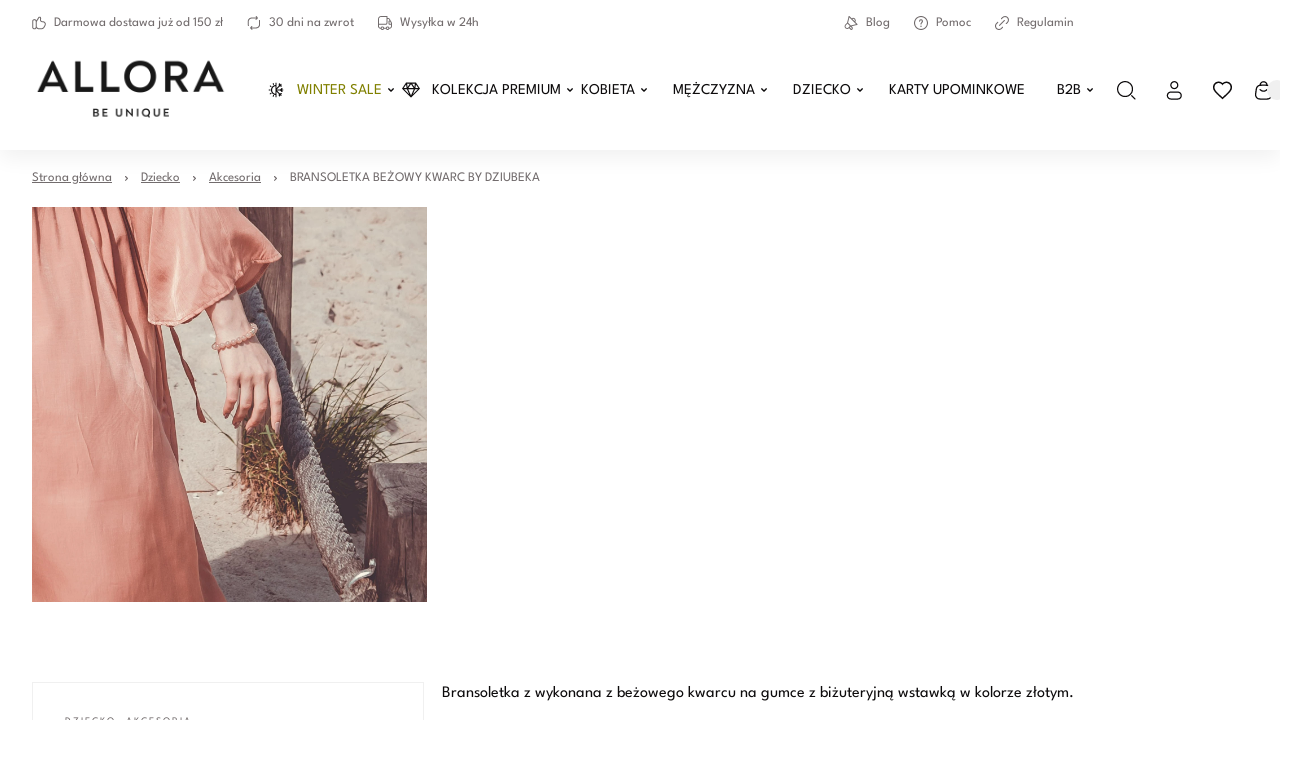

--- FILE ---
content_type: text/html
request_url: https://allora.sklep.pl/p/bransoletka-bezowy-kwarc-by-dziubeka
body_size: 67134
content:

        <!DOCTYPE html>
        <html lang="pl" currency="PLN" >
            <head>
                <meta charset="utf-8">
                <meta name="robots" content="index, follow">
                
        
    
                
        <link rel="preload" href="/fonts/league-spartan.woff2" as="font" type="font/woff2" crossorigin>
        <link rel="preload" href="/fonts/montserrat.woff2" as="font" type="font/woff2" crossorigin>
        <style>
            @font-face {
                font-family: 'league-spartan';
                font-style: normal;
                font-weight: 500;
                src: url('/fonts/league-spartan.woff2') format('woff2');
                font-display: fallback;
            }
            @font-face {
                font-family: 'Main Font';
                font-style: normal;
                font-weight: 500;
                src: url('/fonts/league-spartan.woff2') format('woff2');
                font-display: fallback;
            }
            @font-face {
                font-family: 'montserrat';
                font-style: normal;
                font-weight: 500;
                src: url('/fonts/montserrat.woff2') format('woff2');
                font-display: fallback;
            }
            @font-face {
                font-family: 'Header Font';
                font-style: normal;
                font-weight: 500;
                src: url('/fonts/montserrat.woff2') format('woff2');
                font-display: fallback;
            }
            :root {
                --base-font: 'league-spartan';
                --header-font: 'montserrat';
            }
        </style>
    
                <title>BRANSOLETKA BEŻOWY KWARC BY DZIUBEKA</title>
                <meta name="description" content="BRANSOLETKA BEŻOWY KWARC BY DZIUBEKA - ten i inne modne dodatki kup w Allora! Darmowa dostawa!">
                <link rel="icon" href="/upload/a.png" type="image/x-icon" />
                <link rel="canonical" href="https://allora.sklep.pl/p/bransoletka-bezowy-kwarc-by-dziubeka">
                <meta property="og:title" content="BRANSOLETKA BEŻOWY KWARC BY DZIUBEKA">
                <meta property="og:description" content="BRANSOLETKA BEŻOWY KWARC BY DZIUBEKA - ten i inne modne dodatki kup w Allora! Darmowa dostawa!">
                <meta property="og:image" content="/upload/file-138477-13.jpg">
                <meta name="viewport" content="width=device-width, initial-scale=1.0"/>
                <style>*,:before,:after{box-sizing:border-box}*{-webkit-tap-highlight-color:transparent;margin:0;padding:0}ul[role=list],ol[role=list]{list-style:none}h1,h2,h3,h4,h5,h6{font-size:inherit;font-weight:inherit;margin:0}a{color:inherit;text-decoration:none}a:not([class]){text-decoration-skip-ink:auto}img,picture,svg,video,canvas{vertical-align:middle;background-repeat:no-repeat;background-size:cover;max-width:100%;height:auto;font-style:normal}img,picture,video,canvas{color:#0000}input,button,textarea,select{font:inherit;color:var(--color1);background:0 0}@media (prefers-reduced-motion:reduce){html:focus-within{scroll-behavior:auto}*,:before,:after{transition:none;scroll-behavior:auto!important;transition-duration:.01ms!important;animation-duration:.01ms!important;animation-iteration-count:1!important}}html{height:100%;font-family:sans-serif;font-family:var(--base-font);color:var(--color1);overflow-y:scroll}summary::-webkit-details-marker,summary::marker{content:none;display:none}input::-webkit-outer-spin-button,input::-webkit-inner-spin-button{-webkit-appearance:none;margin:0}input[type=number]{-moz-appearance:textfield}::-webkit-scrollbar{width:6px;height:6px}::-webkit-scrollbar-thumb{background:#6666;border-radius:8px}:root{--menu-logo-desktop-height:40px;--menu-logo-mobile-height:30px;--menu-hover-bg:#fcf6f0;--footer-logo-desktop-height:30px;--footer-logo-mobile-height:25px;--menu-side-width:282px;--menu-desktop-height:127px;--menu-mobile-height:127px;--color1:#0d0b0c;--color2:#726c6d;--color3:#fff;--color4:#f0f0f0;--color5:#f7f7f7;--color6:#fcf6f0;--color7:#f0fcf3;--color8:#e6e6e6;--color9:#58585a;--color10:#dee0e4;--color11:#fae6eb;--color12:#ebf5f6;--red:#c91e49;--green:#1ec94f;--blue:#1ebac9;--orange:#c9741e;--mask1:#f7f7f7f2;--mobile:800px;--split-padding:24px;--base-font:"Main Font";--header-font:"Header Font";--mb:0;--mmb:0;--ar:1;--mar:1;--modal-td:.25s}.invert:root{--menu-hover-bg:#211f1b;--color1:#f2f4f3;--color2:#69716f;--color3:#000;--color4:#0f0f0f;--color5:#080808;--color6:#03090f;--color7:#0f030c;--color8:#69716f;--color9:#a7a7a5;--color10:#211f1b;--mask1:#000000b3}body{background:var(--color3)}.split-w{align-items:flex-start;width:100%;max-width:1384px;margin:0 auto 80px;padding:0 32px;display:flex}.split-w>div:first-of-type{padding-right:var(--split-padding);flex-shrink:0}.split-w>div:last-of-type{padding-left:var(--split-padding);flex-grow:1}.split-w>.sticky{top:calc(var(--menu-desktop-height) + 8px);position:sticky}.fixed-menu .split-w>.sticky{top:8px}[data-role=expand]:not(.active):not([data-type=mobile]) [data-role=expand\:content]{display:none}[data-role=expand] [data-role=expand\:trigger]{cursor:pointer}[data-role=expand] .trigger{color:var(--color2);cursor:pointer;align-items:center;font-size:15px;font-weight:600;line-height:17px;display:inline-flex}[data-role=expand] .trigger:hover{color:var(--color1)}[data-role=expand] .trigger svg{width:6px;height:6px;margin-left:6px}[data-role=expand].active [data-role=expand\:trigger]{display:none}[v-cloak]{visibility:hidden}.breadcrumb-w{width:100%}.breadcrumb{color:var(--color2);align-items:center;width:100%;max-width:1384px;margin:0 auto;padding:20px 32px;font-size:13px;font-weight:400;line-height:17px;display:flex}.breadcrumb a{text-decoration:underline}.breadcrumb a:last-of-type{text-decoration:none}.breadcrumb svg{flex-shrink:0;width:5px;height:5px;margin:0 12px}.breadcrumb a:hover{color:var(--color1);cursor:pointer}#toasts{z-index:9999;position:fixed;top:0;right:0}#toasts [data-id]{display:none}#toasts>div:first-of-type{margin-top:16px}#toasts>div{background:var(--color3);border:1px solid var(--color4);border-radius:4px;align-items:center;width:360px;margin:0 16px 8px;padding:16px;font-size:13px;line-height:16px;display:flex;position:relative;overflow:hidden;box-shadow:0 16px 36px -8px #0d0b0c24}#toasts>div .ico{border-radius:32px;flex-shrink:0;justify-content:center;align-items:center;width:32px;height:32px;margin-right:12px;display:flex}#toasts>div .ico svg{width:15px;height:15px}#toasts>div .close{border:1px solid var(--color4);width:24px;height:24px;color:var(--color2);cursor:pointer;flex-shrink:0;justify-content:center;align-items:center;margin-left:auto;display:flex}#toasts>div .close svg{width:6px;height:6px}#toasts>div .close:hover{color:var(--color1);border-color:var(--color1)}#toasts>div a{margin-top:6px;text-decoration:underline;display:block}#toasts>div .progress{width:100%;height:3px;transition:width 1s linear;position:absolute;bottom:0;left:0}#toasts>div.error .ico svg{width:9px;height:9px}#toasts>div.error .progress{background:var(--red)}#toasts>div.error .ico{color:var(--red);background:#c91e491a}#toasts>div.success .ico svg{width:12px;height:12px}#toasts>div.success .progress{background:var(--green)}#toasts>div.success .ico{color:var(--green);background:#1ec94f1a}#toasts>div.info .progress{background:var(--blue)}#toasts>div.info .ico{color:var(--blue);background:#1ebac91a}#toasts>div.warn .progress{background:var(--orange)}#toasts>div.warn .ico{color:var(--orange);background:#c9741e1a}.message{align-items:center;padding:24px;display:flex}.message .ico{border-radius:100px;flex-shrink:0;justify-content:center;align-items:center;width:56px;height:56px;margin-right:16px;display:flex}.message.success .ico{color:var(--green);background:#1ec94f1a}.message.success .ico svg{width:20px;height:20px}.message.info .ico{color:var(--blue);background:#1ebac91a}.message.warn .ico{color:var(--orange);background:#c9741e1a}.message.error .ico{color:var(--red);background:#fa789f1a}.message.error .ico svg{width:14px;height:14px}.message.success{background:#1ec94f1a}.message.info{background:#1ebac91a}.message.warn{background:#c9741e1a}.message.error{background:#fa789f1a}.message .ico svg{width:22px;height:22px}.message .text>div:first-of-type{font-size:22px;font-weight:600;line-height:29px}.message .text>div:nth-of-type(2){color:var(--color2);margin-top:4px;font-size:15px;font-weight:500;line-height:18px}html body:has(#inpostpay-widget-popup){overflow:visible}@media screen and (width>=800px){[data-role=expand][data-type=mobile] [data-role=expand\:trigger]{display:none}}@media screen and (width<=800px){.message{padding:16px}.message .text>div:first-of-type{font-size:20px;line-height:27px}.message .text>div:nth-of-type(2){font-size:14px}.breadcrumb>*{white-space:nowrap;scroll-snap-align:start}.breadcrumb-w{padding-bottom:12px}.breadcrumb::-webkit-scrollbar{display:none}.breadcrumb{scroll-snap-type:x mandatory;padding:20px 16px 8px;scroll-padding-left:16px;overflow:auto}.split-w{margin-bottom:40px;padding:0 16px;display:block}.split-w>div:last-child{margin-bottom:0}.split-w>div{margin-bottom:16px;max-width:100%!important}.split-w>div:first-of-type{padding:0 0 40px}.split-w>div:last-of-type{padding:0}.split-w>.sticky{position:static}#toasts{top:auto;bottom:0}#toasts>div{width:calc(100vw - 32px);margin:0 16px 8px}[data-role=expand][data-type=mobile]:not(.active) [data-role=expand\:content]{display:none}}.menu-w{background:var(--color3);z-index:11;width:100%;transition:background-color .25s ease-out,color .25s ease-out}.menu-w:not([data-init]){transition:none}.menu-w.inverted{color:var(--color3);background:0 0;position:absolute;top:0;left:0}.menu-w.sticky{position:sticky;top:0;left:0}.menu-w.fixed{position:fixed;top:0}.menu-w.sticky:not(.inverted){background:var(--color3);box-shadow:0 8px 20px #0000000f}.menu{width:100%;max-width:1384px;margin:0 auto;padding:0 32px;position:relative}.menu .burger-btn{display:none}.menu .top{z-index:2;display:flex;position:relative}.menu .top>div{flex:1 0;align-items:center;min-height:46px;display:flex}.menu .top>div>:last-child{margin-right:0}.menu .top .center{justify-content:center}.menu .top .right{justify-content:flex-end}.menu .top .link,.menu .top .text{color:var(--color2);align-items:center;margin-right:24px;padding:8px 0;font-size:13px;font-style:normal;font-weight:500;display:flex}.menu .top .link:hover{color:var(--color1)}.menu .top .link svg,.menu .top .text svg{flex-shrink:0;width:14px;height:14px;margin-right:8px}.menu .top .dropdown{width:auto;margin-right:24px;font-size:13px;line-height:15px}.inverted .menu .top .dropdown .trigger{color:var(--color3);padding:0 2px 0 8px}.menu .top .dropdown .trigger{color:var(--color2);border:none;padding:0}.menu .top .dropdown .trigger svg{flex-shrink:0;width:13px;height:13px;margin-right:8px}.menu .content .dropdown .trigger .chevron{flex-shrink:0;margin-left:6px}.menu .top .dropdown .trigger .chevron{flex-shrink:0;width:6px;height:6px;margin-left:4px}.menu .top .dropdown.open .trigger,.menu .top .dropdown.open .trigger .chevron,.menu .top .dropdown .trigger:hover{color:var(--color1)}.inverted .menu .top .dropdown .trigger .chevron{color:var(--color3)}.menu .top .dropdown .opts{border:none;min-width:100%}.menu .mid{display:block}.menu .mid .gr{flex:1 0;display:flex}.menu .mid .gr.right{justify-content:flex-end}.menu .mid .fl{align-items:stretch;min-height:104px;padding-bottom:16px;display:flex}.menu .logo img{height:var(--menu-logo-desktop-height);width:auto}.menu .logo{flex-shrink:0;align-items:center;margin-right:24px;display:flex}.menu .content{margin-right:auto;display:flex}.menu .content>[data-dh]{display:none!important}.menu .content .link .arrow,.menu .content .text .arrow{width:11px;height:11px;margin-left:6px;margin-right:0}.menu .content .link .chevron,.menu .content .text .chevron{width:6px;height:6px;margin-left:6px;margin-right:0}.menu .content .link>*,.menu .content .text>*{z-index:1}.menu .content .link,.menu .content .text{color:var(--color1);align-items:center;font-size:15px;font-style:normal;font-weight:500;display:flex}.menu .content .text{color:var(--color2)}.menu .content .link span,.menu .content .text span{white-space:nowrap;align-items:center;width:100%;height:48px;padding:0 16px;display:flex}.menu .content .link:hover span{background:var(--menu-hover-bg)}.menu .content .dropdown .trigger{border:none;height:48px}.menu .content .dropdown .trigger:hover,.menu .content .dropdown.open .trigger{background:var(--menu-hover-bg)}.menu .content .dropdown .opts{border:none;width:100%}menu .content .link{cursor:pointer}.menu .content .link svg,.menu .content .text svg{flex-shrink:0;width:18px;height:18px;margin-right:12px}.menu .double,.menu .single{align-items:center;display:flex}.menu .double .text,.menu .single .text{color:var(--color1);cursor:default}.menu .double:hover>.text .chevron,.menu .double:hover>.link .chevron,.menu .single:hover>.text .chevron,.menu .single:hover>.link .chevron{transform:rotate(180deg)}.menu .double .text:hover span,.menu .double:hover>.text span,.menu .double:hover>.link span,.menu .single .text:hover span,.menu .single:hover>.text span,.menu .single:hover>.link span{background:var(--menu-hover-bg)}.menu .double .legend .text:hover,.menu .double .legend .link:hover{color:var(--color1)}.menu .double .drawer{z-index:9;width:100%;color:var(--color1);padding:16px 32px 0;display:none;position:absolute;top:calc(100% - 16px);left:0}.menu .double:hover .drawer{display:block}.menu .double .wrap{background:var(--color3);padding:10px;display:flex;position:relative;box-shadow:0 40px 50px #0000001a}.menu .double .legend{background:var(--menu-hover-bg);flex-shrink:0;flex-basis:253px;min-height:400px;margin-right:56px;padding:16px}.menu .double .legend .chevron{margin-left:auto;margin-right:0;transform:rotate(-90deg)}.menu .double .legend .arrow{margin-left:auto}.menu .double .wrap .link span,.menu .double .wrap .text span{height:auto;padding:0;line-height:21px}.menu .double .wrap .link:hover span,.menu .double .wrap .text:hover span{background:0 0}.menu .double .legend>*{padding:14px}.menu .double .legend .text,.menu .double .legend .link{color:var(--color2);cursor:pointer}.menu .double .legend .hovered,.menu .double .legend .hovered{color:var(--color1);background:var(--color3)}.menu .double .list.hovered{display:flex}.menu .double .list{flex-grow:1;display:none;position:relative}.menu .double .list .items>header{font-size:18px;font-weight:600;line-height:25px;font-family:var(--header-font);flex-basis:100%;margin-bottom:20px}.menu .double .list .side,.menu .double .list .product-box,.menu .double .list>picture{width:var(--menu-side-width);flex-shrink:0;height:auto}.menu .double .items{flex-wrap:wrap;flex-grow:1;align-content:flex-start;align-items:flex-start;padding:30px 0 0;display:flex}.menu .double .list.wide .items>a{flex-shrink:0;flex-basis:calc(33.3333% - 24px)}.menu .double .list .items a .text{cursor:pointer}.menu .double .list .items>a{flex-basis:calc(50% - 24px);max-width:calc(50% - 24px);margin:0 24px 8px 0;padding:16px}.menu .double.mixed .legend>*{margin-top:2px}.menu .double.mixed .legend>:first-child{margin-top:0}.menu .double.mixed .legend .flat:hover{color:var(--color1)}.menu .double.mixed .legend>:not(.flat)+.flat{margin-top:2px}.menu .double.mixed .legend .flat{background:var(--color3)}.menu .double.mixed .legend .link:not(.flat),.menu .double.mixed .legend .text:not(.flat){margin-right:-16px}.menu .double .list .items>a:hover{background:var(--menu-hover-bg)}.menu .single:not(.columns){position:relative}.menu .single .drawer{z-index:9;color:var(--color1);padding:16px 0 0;display:none;position:absolute;top:100%;left:0}.menu .single.columns .wrap{padding:10px}.menu .single.columns .wrap .items{grid-gap:8px 64px;grid-template-columns:repeat(2,1fr);width:100%;padding:30px 40px 22px;display:grid}.menu .single.columns .wrap .items>a{width:100%}.menu .single.columns .wrap .items.wide{grid-template-columns:repeat(3,1fr)}.menu .single.columns .drawer{width:100%;padding:16px 32px 0;top:calc(100% - 16px)}.menu.lay2 .single.columns .drawer{top:calc(100% - 32px)}.menu .single:hover .drawer{display:block}.menu .single .wrap{background:var(--color3);padding:16px;display:flex;position:relative;box-shadow:0 40px 50px #0000001a}.menu .single picture,.menu .single .product-box{width:var(--menu-side-width);flex-shrink:0;margin-left:16px}.menu .single .product-box{margin-left:32px}.menu .single .wrap a{cursor:pointer;padding:16px;display:block}.menu .single .wrap a .desc,.double .desc{color:var(--color2);margin-top:14px;font-size:14px;font-weight:400;line-height:20px}.menu .single .wrap a .text span{height:21px;padding:0}.menu .single .wrap a .text{cursor:pointer}.menu .single .wrap a:hover{background:var(--menu-hover-bg)}.menu .burger{align-items:center;display:flex}.menu .burger .drawer{z-index:9;color:var(--color1);display:none;position:fixed;inset:0}.menu .burger .drawer.visible{display:block}.menu .burger .drawer:before{content:"";z-index:-1;opacity:0;width:100%;height:100%;transition:opacity var(--modal-td)ease;background:#00000080;position:absolute}.menu .burger.active .drawer:before{opacity:1}.menu .burger .wrap>.list>.item{margin-bottom:16px}.menu .burger .trigger{cursor:pointer;align-items:center;height:48px;padding:0 16px;font-size:15px;font-weight:500;display:flex}.menu .burger .trigger>svg{width:19px;height:19px;margin-right:12px}.menu .burger .trigger:hover{background:var(--menu-hover-bg)}.menu .burger .drawer .wrap{opacity:0;transition:transform var(--modal-td)ease,opacity var(--modal-td)ease;transform:translate(-100%)}.menu .burger.active .drawer .wrap{opacity:1;transform:translate(0)}.menu .burger .header{align-items:center;margin-bottom:50px;margin-right:-16px;font-size:32px;font-weight:600;line-height:42px;display:flex}.menu .burger .header .close:hover{color:var(--color1)}.menu .burger .header .close{cursor:pointer;color:var(--color9);align-items:center;margin-left:auto;padding:0 16px;display:flex}.menu .burger .head>*{flex-grow:1;flex-shrink:0}.menu .burger .head{display:flex}.menu .burger .header svg{width:12px;height:12px}.menu .burger .wrap{background:var(--color3);width:465px;height:100%;padding:52px 48px;position:absolute;top:0;left:0;overflow:auto}.menu .burger .link span,.menu .burger .text span{padding:0}.menu .burger .link:hover span,.menu .burger .text:hover span{background:0 0}.menu .burger .item .body{padding-left:30px;display:none}.menu .burger .item.active>.body{display:block}.menu .burger .expand svg{width:6px;height:6px}.menu .burger .expand:hover{opacity:1}.menu .burger .expand{cursor:pointer;opacity:.5;justify-content:flex-end;align-items:center;display:flex}.menu .burger .item>.nested>:first-child:hover{opacity:1}.menu .burger .item>.nested>:first-child{opacity:.5}.menu .burger .item.active>.nested>:first-child,.menu .burger .item.active>.head>.expand{opacity:1}.menu .burger .item.active>.head>.expand>svg{transform:rotate(180deg)}.menu .select{align-items:center;display:flex}.menu .search-btn,.menu .account-btn,.menu .wishlist-btn,.menu .basket-btn{cursor:pointer;flex-shrink:0;justify-content:center;align-items:center;width:48px;height:48px;margin:auto 0;display:flex}.menu .basket-btn.disabled{pointer-events:none;opacity:.25}.menu .search-btn>svg,.menu .account-btn>svg,.menu .wishlist-btn>svg,.menu .basket-btn>svg{width:19px;height:19px}.menu .search-input{border:1px solid var(--color8);cursor:pointer;max-width:410px;height:48px;color:var(--color2);flex-basis:30%;justify-content:center;align-items:center;padding:0 20px;font-size:15px;font-weight:500;display:flex}.inverted .menu .search-input svg{color:var(--color2)}.menu .search-input svg{color:var(--color1);width:19px;height:19px;margin-left:auto}.inverted .menu .basket-btn .badge,.inverted .menu .wishlist-btn .badge{color:var(--color1)}.menu .wishlist-btn .badge.hidden{display:none}.menu .basket-btn .badge,.menu .wishlist-btn .badge{background:var(--color4);border-radius:20px;justify-content:center;align-items:center;min-width:20px;height:20px;margin-left:-6px;padding:0 5px;font-size:11px;display:flex}.menu .basket-btn .badge.zero,.menu .wishlist-btn .badge.zero{color:var(--color2)}.menu.lay2 .logo{margin-right:auto}.menu.lay2 .mid .fl{min-height:76px;margin-bottom:0}.menu.lay2 .mid .fl.last{min-height:48px;padding-bottom:32px}.menu.lay2 .double .drawer{top:calc(100% - 32px)}.menu.lay3 .top{border-bottom:1px solid var(--color8)}.menu.lay3 .mid .fl{min-height:80px;padding:16px 0}.menu.lay3 .logo{margin:0}.inverted .menu .top .link,.inverted .menu .top .text,.inverted .menu .content>.link,.inverted .menu .content>.text,.inverted .menu .single>.link,.inverted .menu .single>.text,.inverted .menu .double>.link,.inverted .menu .double>.text,.inverted .menu .burger .trigger,.inverted .menu .select .trigger,.inverted .menu .select .trigger .chevron{color:var(--color3)}.inverted .menu .content .link:hover span,.inverted .menu .select .trigger:hover,.inverted .menu .dropdown.open .trigger,.inverted .menu .dropdown .trigger:hover,.inverted .menu .select .trigger:hover,.inverted .menu .single:hover>.text span,.inverted .menu .single:hover>.link span,.inverted .menu .double:hover>.text span,.inverted .menu .double:hover>.link span{background:var(--color3);color:var(--color1)}.inverted .menu .select .open .trigger .chevron,.inverted .menu .select .trigger:hover .chevron{color:var(--color1)}.inverted .menu.lay3 .top{border-color:var(--color8)}.inverted .menu .burger .trigger:hover{background:var(--color3);color:var(--color1)}.invert .inverted .menu .top .link,.invert .inverted .menu .top .text,.invert .inverted .menu .content>.link,.invert .inverted .menu .content>.text,.invert .inverted .menu .single>.link,.invert .inverted .menu .single>.text,.invert .inverted .menu .double>.link,.invert .inverted .menu .double>.text,.invert .inverted .menu .select .trigger,.invert .inverted .menu .select .trigger .chevron{color:var(--color1)}.invert .inverted .menu .content .link:hover span,.invert .inverted .menu .select .trigger:hover,.invert .inverted .menu .dropdown.open .trigger,.invert .inverted .menu .dropdown .trigger:hover,.invert .inverted .menu .select .trigger:hover,.invert .inverted .menu .single:hover>.text span,.invert .inverted .menu .single:hover>.link span,.invert .inverted .menu .double:hover>.text span,.invert .inverted .menu .double:hover>.link span{background:var(--color3);color:var(--color1)}.invert .inverted .menu .select .open .trigger .chevron,.invert .inverted .menu .select .trigger:hover .chevron{color:var(--color1)}.invert .inverted .menu .logo{filter:grayscale()invert()}.invert .inverted .menu.lay3 .top{border-color:var(--color8)}.invert .inverted .menu .burger .trigger:hover{background:var(--color3);color:var(--color1)}.invert .menu .search-btn,.invert .menu .account-btn,.invert .menu .wishlist-btn,.invert .menu .basket-btn{color:var(--color1)}.menu-w .bar{font-size:14px;display:flex;overflow:auto}.menu-w .bar svg{flex-shrink:0;width:16px;height:16px;margin-right:12px}.menu-w .bar>div{text-align:center;white-space:nowrap;justify-content:center;align-items:center;min-width:100%;height:36px;padding:0 32px;font-size:14px;font-weight:300;line-height:36px;display:flex}@media screen and (width<=800px){.menu{padding:0 16px}.menu .logo img{height:var(--menu-logo-mobile-height)}.menu .top .center,.menu .top .right,.menu-w .menu .content>:not(.burger-btn),.menu .search-btn,.menu .account-btn{display:none}.menu .content>.burger-btn{justify-content:center;align-items:center;width:48px;height:48px;margin-right:8px;display:flex}.menu .burger-btn svg{width:20px;height:20px}.menu .mid .gr{flex:none;align-items:center}.inverted .menu.lay3 .top{border-color:var(--color9)}.menu .top>div{align-items:stretch;min-height:62px}.menu .top .link,.menu .top .text{white-space:nowrap;flex-direction:column;flex-basis:33.3333%;justify-content:flex-end;margin:0;padding:12px 0;line-height:15px}.menu .top .link svg,.menu .top .text svg{margin:0 0 8px}.menu.lay3 .mid .fl{min-height:72px;padding:8px 0 16px}.menu .mid .gr.right{margin-left:auto}.menu.lay2 .mid .fl.last{min-height:0;padding:0}.menu .search-input{display:none}.menu.lay2 .mid{padding:8px 0 0 56px;position:relative}.menu.lay2 .burger-btn,.menu.lay1 .burger-btn{position:absolute;top:calc(50% - 4px);left:0;transform:translateY(-50%)}.menu.lay1 .mid{position:relative}.menu.lay1 .mid .fl{min-height:72px;padding:8px 0 16px 56px}.menu-w .bar>div{justify-content:flex-start}}.mobile-menu{z-index:99999;background:#fff;background:var(--color3);width:100vw;height:100dvh;transition:transform .3s ease-in-out;position:fixed;top:0;left:0;transform:translate(-100%)}.mobile-menu.open{transform:translate(0)}.mobile-menu>header .prev svg{width:12px;height:12px;transform:rotate(180deg)}.mobile-menu>header .prev{border:1px solid var(--color4);flex-shrink:0;justify-content:center;align-items:center;width:40px;height:40px;margin-right:12px;display:flex}.mobile-menu>header{align-items:stretch;padding:24px 24px 32px;font-size:26px;font-weight:600;line-height:34px;display:flex}.mobile-menu>header>div{align-items:center;display:flex}.mobile-menu .close svg{width:12px;height:12px}.mobile-menu .item .desc{color:var(--color2);margin-top:12px;padding-left:30px;font-size:14px;line-height:19px}.mobile-menu .item .text{align-items:center;display:flex}.mobile-menu .close{cursor:pointer;justify-content:center;align-items:center;width:40px;height:40px;margin-left:auto;display:flex}.mobile-menu>.wrap.padded{padding-bottom:96px}.mobile-menu>.wrap{flex-direction:column;height:calc(100% - 96px);padding:0 24px 24px;display:flex;position:relative;overflow:auto}.mobile-menu .item svg{flex-shrink:0;width:18px;height:18px;margin-right:12px}.mobile-menu .item.secondary>:first-child{flex-grow:1}.mobile-menu .item.secondary.info{color:var(--color2)}.mobile-menu .item.secondary{color:var(--color1);margin-bottom:0;font-size:14px;line-height:18px}.mobile-menu .item{align-items:stretch;margin-bottom:8px;font-size:18px;line-height:20px;display:flex}.mobile-menu .item:last-child{margin-bottom:0}.mobile-menu .item>:last-child{flex-grow:1}.mobile-menu .item .chevron{flex-shrink:0;justify-content:flex-end;align-items:center;padding-left:16px;display:flex}.mobile-menu .item .chevron svg{width:10px;height:10px;margin-right:16px}.mobile-menu .item.space{margin-top:auto}.mobile-menu .item>.space:first-child{padding:48px 0 0}.mobile-menu .item>:first-child{flex-direction:column;justify-content:center;padding:15px 0;display:flex}.mobile-menu .plugin .product-box>div>div:last-of-type{justify-content:center}.mobile-menu .plugin .product-box>div>div:first-of-type{margin-bottom:0}.mobile-menu .plugin .product-box .pic{width:120px;margin-right:16px;padding-top:100%!important}.mobile-menu .plugin .product-box{padding:0}.mobile-menu .plugin .product-box .sq{display:none}.mobile-menu .plugin .product-box>div{flex-direction:row}.mobile-menu .bottom{background:var(--color5);width:100%;padding:24px 16px 24px 24px;display:flex;position:absolute;bottom:0;left:0}.mobile-menu .bottom>*{border:1px solid var(--color4);background:var(--color3);flex:1 0;justify-content:center;align-items:center;height:48px;margin-right:8px;font-size:14px;line-height:18px;display:flex}.mobile-menu .bottom svg{width:19px;height:19px;margin-right:12px}.mobile-menu[data-layout=lay2] .secondary{background:var(--color5);margin-left:-24px;margin-right:-24px;padding:0 24px}.inverted .menu .logo{filter:none}.inverted .menu .top .link,.inverted .menu .top .text,.inverted .menu .content>.link,.inverted .menu .content>.text,.inverted .menu .single>.link,.inverted .menu .single>.text,.inverted .menu .double>.link,.inverted .menu .double>.text,.inverted .menu .select .trigger,.inverted .menu .burger .trigger,.inverted .menu .select .trigger .chevron,.inverted .menu .search-btn>svg,.inverted .menu .account-btn>svg,.inverted .menu .wishlist-btn>svg,.inverted .menu .basket-btn>svg{color:var(--color1)}.inverted .menu .top .dropdown .trigger,.inverted .menu .top .dropdown .trigger:hover{color:var(--color1);background:0 0}.inverted .menu .top .dropdown .trigger .chevron,.inverted .menu .top .dropdown .trigger:hover .chevron{color:var(--color1)}.dropdown{font-size:14px;font-weight:500;position:relative}.dropdown .trigger svg{flex-shrink:0;width:14px;height:14px;margin-right:12px}.dropdown.open .trigger .chevron{transform:rotate(180deg)}.dropdown .trigger{border:1px solid var(--color4);cursor:pointer;align-items:center;height:44px;padding:0 16px;display:flex}.dropdown .trigger:hover .chevron,.dropdown.active .trigger .chevron{color:var(--color1)}.dropdown .trigger .chevron{width:6px;height:6px;color:var(--color2);margin:0 0 0 12px}.dropdown .opts{background-color:var(--color3);border:1px solid var(--color4);border-top-color:var(--color3);color:var(--color2);padding:4px 0 8px;display:none;position:absolute;top:100%;left:50%;transform:translate(-50%)}.dropdown .opts>:hover{color:var(--color1)}.dropdown .opts>*{cursor:pointer;padding:10px 16px;display:block}.dropdown .trigger{border-bottom-color:var(--color3)}.dropdown.open .opts{background-color:var(--color3);display:block;box-shadow:0 40px 50px #0000001a}.footer-w{background:var(--color3);width:100%}.footer{width:100%;max-width:1384px;margin:0 auto;padding:80px 32px 0;display:flex}.copy-w{background:var(--color3);width:100%}.copy{width:100%;max-width:1384px;height:96px;color:var(--color2);align-items:center;margin:0 auto;padding:0 32px;font-size:13px;font-weight:500;line-height:16px;display:flex}.copy a{color:var(--color2);margin-left:4px;text-decoration:underline;display:inline}.footer .logo{display:block}.footer .logo img{height:var(--footer-logo-desktop-height);width:auto}.footer .left{flex-shrink:0;flex-basis:40%;max-width:40%;padding:0 78px 40px 0}.footer .left .te{margin-top:24px;margin-bottom:40px;font-size:18px;font-weight:400;line-height:24px}.footer .left .tel,.footer .left .mail,.footer .left .store{align-items:flex-start;margin-top:24px;display:flex}.footer .left .tel svg,.footer .left .mail svg,.footer .left .store svg{width:18px;height:18px;margin:0 24px 0 0}.footer .left .tel svg{margin-top:4px}.footer .left .mail,.footer .left .store{font-size:16px;font-weight:500;line-height:21px}.footer .left .tel>div>div{color:var(--color2);font-size:15px;font-weight:500;line-height:20px}.footer .left .tel>div>div:first-child{color:var(--color1);font-size:20px;font-weight:700;line-height:26px}.footer .right{flex-grow:1;display:flex}.footer .right>div{flex-direction:column;flex:1;margin-left:32px;display:flex}.footer .right>div>a{padding:8px 0;font-size:16px;font-weight:500;line-height:21px}.footer .right>div>header{font-size:20px;font-style:normal;font-weight:600;line-height:22px;font-family:var(--header-font);margin-bottom:32px}.footer .right>div>a:hover{text-decoration:underline}.footer .soc{margin-top:40px;display:flex}.footer .soc>a{cursor:pointer;justify-content:center;align-items:center;width:40px;height:40px;margin-right:4px;display:flex}.footer .soc svg{width:16px;height:16px}@media screen and (width<=800px){.footer{flex-direction:column;padding:40px 16px 0}.footer .logo img{height:var(--footer-logo-mobile-height)}.footer .left{flex-basis:initial;width:100%;max-width:100%;margin-bottom:32px;padding:0}.footer .left .te{margin-bottom:32px}.footer .right{flex-direction:column}.footer .right>div:last-child{margin:0}.footer .right>div{margin:0 0 24px}.footer .right>div>header{margin-bottom:16px}.copy{height:80px;padding:0 16px}}.gallery-slider-w{width:100%;margin-bottom:var(--mb);overflow:hidden}.gallery-slider-w[data-div="3"] .spaced .item{flex-shrink:0;flex-basis:calc(33.3333% - 10.6666px);margin-right:16px}.gallery-slider-w[data-div="3"] .item{flex-shrink:0;flex-basis:33.3333%}.gallery-slider .items{width:100%;display:flex;overflow:hidden}.gallery-slider .play{background-color:var(--color3);cursor:pointer;border-radius:20px;justify-content:center;align-items:center;width:40px;height:40px;display:flex;position:absolute;bottom:16px;left:16px}.gallery-slider .play svg{width:10px;height:10px;transform:translate(1px)}.gallery-slider .preview .play{opacity:.6;width:20px;height:20px;bottom:8px;left:8px}.gallery-slider .preview .play svg{width:6px;height:6px}.gallery-slider .item{transition:transform .25s ease-in-out,opacity .25s ease-in-out;overflow:hidden}.gallery-slider.ctrl-inverted .arr,.gallery-slider.ctrl-inverted .play{color:var(--color3);background:#0006}.gallery-slider.wide{max-width:none;padding:0}.gallery-slider{width:100%;max-width:1384px;margin:0 auto;padding:0 32px;display:flex;position:relative;overflow:hidden}.gallery-slider .pic{position:relative}.gallery-slider .pic img,.gallery-slider .list img{width:100%;height:auto;position:absolute;top:50%;left:0;transform:translateY(-50%)}.gallery-slider .pic .vert img,.gallery-slider .list .vert img{width:auto;height:100%;position:absolute;top:0;left:50%;transform:translate(-50%)}.gallery-slider.squared .pic img,.gallery-slider.squared .list img,.gallery-slider.squared .pic .vert img,.gallery-slider.squared .list .vert img{object-fit:cover;width:100%;height:100%}.gallery-slider .arr:hover{opacity:1}.gallery-slider.wide .arr{left:40px}.gallery-slider.wide .arr.right{left:auto;right:40px}.gallery-slider .arr{opacity:.5;width:40px;height:40px;color:var(--color2);cursor:pointer;background-color:#ffffff40;border-radius:40px;justify-content:center;align-items:center;display:flex;position:absolute;top:50%;left:72px;transform:translateY(-50%)}.gallery-slider.hidden{display:none!important}.gallery-slider .arr.disabled{display:none}.gallery-slider .arr svg{width:14px;height:14px;transform:rotate(180deg)}.gallery-slider .arr.right svg{transform:none}.gallery-slider .arr.right{left:auto;right:72px}.split-w .gallery-slider-w.with-list,.gallery-slider-w.grid,.split-w .gallery-slider-w.grid .gallery-slider{padding-left:0;padding-right:0}.gallery-slider-w.grid .gallery-slider .items{flex-wrap:wrap}.gallery-slider-w.grid .gallery-slider .item{margin-bottom:8px}.gallery-slider-w.grid .gallery-slider .item:nth-of-type(odd){margin-right:8px}.gallery-slider-w.grid .gallery-slider .item{flex-basis:calc(50% - 4px)}.gallery-slider-w.with-list .gallery-slider{max-width:none;padding:0;display:block}.gallery-slider-w.with-list .arr{left:16px}.gallery-slider-w.with-list .arr.right{left:auto;right:16px}.gallery-slider-w.with-list .items{position:relative}.gallery-slider-w.with-list .item{flex-shrink:0;flex-basis:100%}.gallery-slider-w.with-list .list{margin-top:8px;display:flex}.gallery-slider-w.with-list .preview{cursor:pointer;user-select:none;flex-shrink:0;flex-basis:calc(16.6666% - 6.6666px);margin-right:8px;position:relative;overflow:hidden}.gallery-slider-w.with-list .count{background:#fffc;width:100%;height:100%;position:absolute;top:0;left:0}.gallery-slider-w.with-list .count>div{background-color:var(--color3);border-radius:43px;justify-content:center;align-items:center;width:43px;height:43px;font-size:15px;font-weight:600;display:flex;position:absolute;top:50%;left:50%;transform:translateY(-50%)translate(-50%)}.gallery-slider-w.with-list .gallery-slider.vertical{display:flex}.gallery-slider-w.with-list .gallery-slider.vertical .preview .pic{width:100%;height:100%;position:absolute;top:0;left:0}.gallery-slider-w.with-list .gallery-slider.vertical .preview{margin-bottom:8px}.gallery-slider-w.with-list .gallery-slider.vertical .list{flex-direction:column;flex-shrink:0;flex-basis:15%;margin-top:0}.product-description-w,.product-tabs-w,.product-info-tab-w,.product-attrs-w{width:100%;max-width:1384px;margin:0 auto var(--mb)auto;padding:0 32px}.split-w .product-description-w,.split-w .product-tabs-w,.split-w .product-info-tab-w,.split-w .product-attrs-w{padding:0}.product-description{border:1px solid var(--color4);width:100%;padding:32px;font-size:14px;line-height:1.3}.product-description.borderless,.product-attrs.borderless{border:none;padding:0}.product-attrs{border:1px solid var(--color4);width:100%;padding:32px}.product-attrs .he{margin-bottom:24px;font-size:24px;font-weight:600;line-height:32px}.product-attrs .te{margin-bottom:24px;font-size:18px;line-height:27px}.product-attrs .he+.te{margin-top:-8px}.product-attrs .product-attributes{margin-top:0}.product-tabs{border:1px solid var(--color4);width:100%;padding:32px;font-size:14px;line-height:1.3}.product-tabs.borderless{border:none;padding:0}.product-tabs section>header{font-size:32px;font-style:normal;font-weight:500;line-height:42px;font-family:var(--header-font);margin-bottom:24px}.product-tabs>section{margin-bottom:64px}.product-tabs>details{border:1px solid var(--color4);margin-bottom:8px}.product-tabs>details>div{padding:0 24px 24px}.product-tabs>details>summary{cursor:pointer;align-items:center;height:65px;padding:0 24px;font-size:15px;font-weight:500;line-height:17px;display:flex}.product-tabs>details>summary svg{width:8px;height:8px;margin-left:auto;transform:rotate(-90deg)}.product-tabs>details[open]>summary svg{transform:rotate(0)}.product-linked{flex-wrap:wrap;margin-top:22px;display:flex}.product-linked>a{flex-shrink:0;flex-basis:calc(16.6666% - 3.3333px);margin:0 4px 4px 0;position:relative}.product-linked>.active:after{content:"";border:2px solid var(--color1);width:100%;height:100%;position:absolute;top:0;left:0}.product-linked>a:nth-of-type(6n),.product-linked>a:last-of-type{margin-right:0}.product-linked .pic{position:relative;overflow:hidden}.product-linked .pic img{width:100%;height:auto;position:absolute;top:50%;left:0;transform:translateY(-50%)}.product-linked .pic .vert img{width:auto;height:100%;position:absolute;top:0;left:50%;transform:translate(-50%)}.product-linked>header{width:100%;margin-bottom:8px;font-size:13px;font-weight:500;line-height:16px}.product-linked .count{background-color:#fffc;justify-content:center;align-items:center;width:100%;height:100%;display:flex;position:absolute;top:0;left:0}.product-linked .count>div{background-color:var(--color3);border-radius:43px;justify-content:center;align-items:center;min-width:43px;height:43px;padding:0 6px;font-size:15px;font-weight:500;line-height:17px;display:flex}.product-linked.active .hide{display:block}.product-linked .hide{display:none}.product-attributes{color:var(--color2);margin-top:24px;font-size:13px;font-weight:500;line-height:16px}.product-attributes>div:last-child{margin-bottom:0}.product-attributes>div{margin-bottom:8px}.product-attributes span{color:var(--color1)}.product-info-tab{border:1px solid var(--color4);align-items:center;width:100%;padding:24px 32px;display:flex}.product-info-tab.borderless{border:none;padding:0}.product-info-tab svg{flex-shrink:0;width:20px;height:20px;margin-right:16px}.product-info-tab>div:last-of-type{margin-bottom:0}.product-info-tab .he{color:var(--color2);margin-bottom:4px;font-size:13px;font-weight:500;line-height:16px}.product-info-tab .te{font-size:15px;font-weight:600;line-height:17px}.product-info-tab .badge{align-items:center;height:34px;margin-left:auto;padding:0 12px;font-size:15px;font-weight:500;line-height:18px;display:flex}@media screen and (width<=800px){.product-tabs-w{padding:0 16px}.gallery-slider-w{margin-bottom:var(--mmb)}.gallery-slider{padding:0 16px}.gallery-slider .item{scroll-snap-align:start}.gallery-slider .items::-webkit-scrollbar{display:none}.gallery-slider .items{scroll-snap-type:x mandatory}.with-list .vertical{flex-direction:column-reverse}.with-list .vertical .items{margin-bottom:8px}.gallery-slider-w.with-list .gallery-slider.vertical .list{flex-direction:row;flex-basis:100%}.gallery-slider-w.with-list .gallery-slider.vertical .preview .pic{position:static}[data-mobile-mode=nav] .gallery-slider .list{display:none}.inline .gallery-slider.wide{padding:0}.inline .gallery-slider .arr{display:none}.inline .gallery-slider .items{overflow:auto}.inline .gallery-slider .item{flex-basis:284px}.inline .gallery-slider.spaced div.item{flex-basis:284px;margin-right:8px}.inline .gallery-slider.spaced div.item:last-of-type{margin-right:0}.grid .gallery-slider .items{grid-template-rows:auto auto;grid-auto-flow:column;display:grid;overflow-x:scroll}.grid .gallery-slider .item{width:230px;margin:0 8px 8px 0}.gallery-slider-w.grid .gallery-slider{padding-right:8px}.product-linked>a{flex-shrink:0;flex-basis:calc(25% - 3px);margin:0 4px 4px 0;position:relative}.product-linked>a:nth-of-type(6n){margin-right:4px}.product-linked>a:nth-of-type(4n){margin-right:0}.product-info-tab{padding:16px}.product-info-tab .te{font-size:14px}.product-info-tab .badge{font-size:13px}.product-description{border:none;padding:0}.product-tabs-w,.product-attrs-w,.product-description-w,.product-info-tab-w{margin-bottom:var(--mmb)}.product-tabs section>header{margin-bottom:16px;font-size:20px;line-height:26px}.product-attrs .he{font-size:20px;line-height:26px}.product-attrs .te{font-size:16px;line-height:24px}}.gallery-lightbox .play{background-color:var(--color3);cursor:pointer;border-radius:20px;justify-content:center;align-items:center;width:40px;height:40px;display:flex;position:absolute;bottom:16px;left:16px}.gallery-lightbox .play svg{width:10px;height:10px;transform:translate(1px)}.gallery-lightbox .play{width:32px;height:32px;top:50%;left:50%;transform:translate(-50%)translateY(-50%)}.gallery-lightbox .play svg{width:8px;height:8px}.gallery-lightbox .modal{background-color:var(--color4);padding:0}.gallery-lightbox .modal>header{z-index:1;background-color:var(--color3);margin:0;position:absolute;right:0}.gallery-lightbox .modal .close{opacity:1;justify-content:center;align-items:center;width:40px;height:40px;margin:0;padding:0;display:flex}.gallery-lightbox .modal .close svg{width:8px;height:8px}.gallery-lightbox .name{height:87px;color:var(--color2);justify-content:center;align-items:center;font-size:16px;font-weight:500;line-height:21px;display:flex}.gallery-lightbox .modal .wrap{flex-direction:column;height:100%;display:flex}.gallery-lightbox .content{flex-grow:1;justify-content:center;align-items:center;display:flex;position:relative}.gallery-lightbox .preview{cursor:pointer;opacity:.5;flex-shrink:0;flex-basis:80px;margin:0 8px 8px 0;position:relative}.gallery-lightbox .preview.active,.gallery-lightbox .preview:hover{opacity:1}.gallery-lightbox .modal .list{flex-wrap:wrap;justify-content:center;padding:24px 58px 16px 64px;display:flex}.gallery-lightbox .modal .list img{object-fit:cover;width:100%;height:100%;position:absolute;top:0;left:0}.gallery-lightbox .modal .wrap .loading{background-color:var(--color4)}.gallery-lightbox [data-role=media]{max-width:100%;max-height:100%;position:absolute;top:50%;left:50%;transform:translateY(-50%)translate(-50%)}.gallery-lightbox .arr{background-color:var(--color3);cursor:pointer;z-index:2;justify-content:center;align-items:center;width:40px;height:40px;display:flex;position:absolute;top:50%;right:0;transform:translateY(-50%)}.gallery-lightbox .arr svg{width:14px;height:14px}.gallery-lightbox .arr.left{left:0;right:auto}.gallery-lightbox .arr.left svg{transform:rotate(180deg)}@media screen and (width<=800px){.gallery-lightbox .modal{background:var(--color3);padding:24px 0}.gallery-lightbox .modal .list{flex-wrap:nowrap;justify-content:flex-start;width:100%;padding:8px 0 0;overflow:auto}.gallery-lightbox .modal .list>:last-child{margin-right:0}.gallery-lightbox .name{height:auto;padding:0 80px 24px 24px;position:static}.gallery-lightbox .modal>header{background:0 0;top:16px}.gallery-lightbox .modal>header .close{margin-right:16px}}.product-conf{border:1px solid var(--color4);margin-bottom:var(--mb);padding:32px}.product-conf :first-child{margin-top:0}.product-conf .product-rate .stars svg{width:24px;height:24px;margin-right:6px}.product-conf .product-rate .rate .avg{font-size:20px}.product-conf .product-rate .rate .sep{margin:0 4px}.product-conf .product-rate .rate{font-size:16px}.product-conf .product-rate .stars{color:#ffbd22;margin-right:16px;display:flex}.product-conf .product-rate{align-items:center;margin-bottom:16px;display:flex}.product-conf .inpost-pay{margin-top:16px}.product-conf .categories{letter-spacing:2px;text-transform:uppercase;margin-bottom:8px;font-size:10px;font-weight:500;line-height:13px}.product-conf .categories a{color:var(--color2)}.product-conf .categories a:hover{color:var(--color1)}.product-conf .name{font-size:24px;font-weight:600;line-height:32px;font-family:var(--header-font);margin-bottom:16px}.product-conf .code,.product-conf .producer{margin-bottom:8px;font-size:13px;font-weight:500;line-height:16px}.product-conf .code span,.product-conf .producer span{color:var(--color2)}.product-conf .price{margin-top:32px}.product-conf .price sub{vertical-align:baseline;font-size:14px;font-weight:500;line-height:14px}.product-conf .price .hidden{display:none}.product-conf .price .discount{color:var(--color2);margin-bottom:4px;font-size:16px;font-weight:500;line-height:21px;text-decoration:line-through}.product-conf .price .regular{margin-bottom:8px;font-size:28px;font-weight:700;line-height:36px}.product-conf .price .additional{width:100%;color:var(--color2);margin:-4px 0 8px;font-size:14px;font-weight:600;line-height:18px}.product-conf .price .disclaimer{color:var(--color2);font-size:13px;font-weight:500;line-height:16px}.product-conf .variants{margin-top:32px}.product-conf .variants header{width:100%;margin-bottom:8px;font-size:13px;font-weight:500;line-height:16px}.product-conf .variants .value{border:1px solid var(--color4);cursor:pointer;min-width:30px;height:30px;color:var(--color2);justify-content:center;align-items:center;margin:0 4px 4px 0;padding:0 8px;font-size:14px;display:flex;position:relative}.product-conf .variants .value img{border-radius:18px;width:18px;height:18px;position:absolute;top:50%;left:50%;transform:translate(-50%)translateY(-50%)}.product-conf .variants>div{flex-wrap:wrap;margin-bottom:22px;display:flex}.product-conf .variants>div:last-of-type{margin-bottom:0}.product-conf .variants .selected{border-color:var(--color1);color:var(--color1)}.product-conf .personalization{background:var(--color5);margin-top:22px;padding:24px}.product-conf .personalization>header{margin-bottom:16px;font-size:16px;font-weight:500;line-height:20px}.product-conf .personalization>div{border:none;margin-bottom:16px}.product-conf .personalization>div:last-of-type{margin-bottom:0}.product-conf .personalization>div>header{margin-bottom:8px;font-size:13px;font-weight:500;line-height:16px}.product-conf .personalization input[type=text]{border:1px solid var(--color4);background:var(--color3);outline:none;width:100%;height:50px;padding:6px 16px;font-size:14px;font-weight:400;line-height:17px}.product-conf .personalization input::placeholder{color:var(--color2)}.product-conf .personalization .file-preview{background:var(--color3);align-items:center;padding:8px 16px 8px 8px;display:flex}.product-conf .personalization .file-preview .pic img{object-fit:cover;width:100%;height:100%;position:absolute}.product-conf .personalization .file-preview .btn:hover{border-color:var(--color1)}.product-conf .personalization .file-preview .btn svg{width:14px;height:14px;margin:0}.product-conf .personalization .file-preview .info>div:first-of-type{color:var(--color1);margin-bottom:4px;font-size:15px;line-height:18px}.product-conf .personalization .file-preview .info{margin-right:16px}.product-conf .personalization .file-preview .btn{border-color:var(--color4);cursor:pointer;flex-shrink:0;justify-content:center;align-items:center;width:48px;height:48px;margin-left:auto;padding:0;display:flex}.product-conf .personalization .file-preview .pic{flex-shrink:0;width:68px;height:68px;margin-right:12px;position:relative}.product-conf .personalization .file-drop.hidden{display:none}.product-conf .personalization .file-drop{border:1px dashed var(--color10);background:var(--color3);align-items:center;padding:16px 24px;display:flex}.product-conf .personalization .file-drop svg{flex-shrink:0;width:24px;height:24px;margin-right:16px}.product-conf .personalization .info{margin-right:16px}.product-conf .personalization .info>div{color:var(--color2);word-break:break-all;font-size:12px;font-weight:400;line-height:18px}.product-conf .personalization .file-drop .btn{margin-left:auto;font-weight:500}.product-conf .personalization .info>div:first-of-type{color:var(--color1);margin-bottom:4px;font-size:14px;font-weight:500;line-height:17px}.product-conf .personalization input[type=file]{opacity:1;-webkit-appearance:none;appearance:none;border:none;width:0;height:0;padding:0}.product-conf .personalization input[type=file]::file-selector-button{display:none}.product-conf .personalization .options{font-size:14px;font-weight:500;position:relative}.product-conf .personalization .options .trigger svg{flex-shrink:0;width:14px;height:14px;margin-right:12px}.product-conf .personalization .options.open .trigger .chevron{transform:rotate(180deg)}.product-conf .personalization .options .trigger{border:1px solid var(--color4);cursor:pointer;background:var(--color3);justify-content:space-between;align-items:center;height:44px;padding:0 16px;display:flex}.product-conf .personalization .options .trigger:hover .chevron,.dropdown.active .trigger .chevron{color:var(--color1)}.product-conf .personalization .options .trigger .chevron{width:6px;height:6px;color:var(--color2);margin:0 0 0 12px}.product-conf .personalization .options .empty{color:var(--color2)}.product-conf .personalization .options .opts{background-color:var(--color3);border:1px solid var(--color4);border-top-color:var(--color3);color:var(--color2);width:100%;padding:4px 0 8px;display:none;position:absolute;top:100%;left:50%;transform:translate(-50%)}.product-conf .personalization .options .opts>:hover{color:var(--color1)}.product-conf .personalization .options .opts>*{cursor:pointer;padding:10px 16px;display:block}.product-conf .personalization .options .trigger{border-bottom-color:var(--color3)}.product-conf .personalization .options.open .opts{background-color:var(--color3);z-index:2;display:block;box-shadow:0 40px 50px #0000001a}.product-conf .product-buttons{margin-top:32px;display:flex}.product-buttons .quantity.hidden{display:none}.product-buttons .quantity{border:1px solid var(--color4);align-items:center;margin-right:8px;display:flex;position:relative}.product-buttons .quantity .disabled{opacity:.5;pointer-events:none;cursor:default}.product-buttons .quantity input{text-align:center;border:none;outline:none;width:56px;padding:8px 0;font-size:15px;font-weight:700;line-height:22px}.product-buttons .quantity sub{padding:0 12px 0 2px}.product-buttons .quantity svg{width:8px;height:8px}.product-buttons .quantity>div{z-index:1;cursor:pointer;justify-content:flex-end;align-items:center;width:24px;height:100%;padding:0;display:flex}.product-buttons .quantity .plus{justify-content:flex-start}.product-buttons .btn svg{flex-shrink:0;margin-left:0;margin-right:12px}.product-conf .product-buttons .btn{justify-content:center;min-width:250px}.product-conf .product-buttons .like svg{width:18px;height:18px}.product-conf .product-buttons .like{cursor:pointer;justify-content:center;align-items:center;width:48px;height:48px;margin-left:8px;display:flex}.product-conf.borderless{border:none;padding:0}.product-conf .product-set-components{margin-top:32px}.product-conf .product-set-components>:last-child{margin-bottom:0}.product-conf .product-set-components>header{margin-bottom:24px;font-size:16px;font-weight:600;line-height:19px}.product-conf .product-set-components>div{align-items:center;margin-bottom:8px;display:flex}.product-conf .product-set-components .pic img{object-fit:cover;width:100%;height:100%;position:absolute;top:0;left:0}.product-conf .product-set-components .pic{flex-shrink:0;width:72px;margin-right:20px;position:relative}.product-conf .product-set-components .name{margin-bottom:0;font-size:16px;font-weight:500;line-height:21px}.product-conf .product-set-components .det{margin-right:auto}.product-conf .product-set-components .det a{letter-spacing:2px;text-transform:uppercase;color:var(--color2);margin-bottom:8px;font-size:10px;font-weight:600;line-height:13px;display:block}.product-conf .product-set-components .badge{background:var(--color5);height:40px;color:var(--color2);flex-shrink:0;justify-content:center;align-items:center;margin-right:20px;padding:0 12px;font-size:13px;font-weight:500;line-height:16px;display:flex}.modal-w.add-modal{align-items:flex-start}.modal-w.add-modal .modal{width:1100px;padding:56px 56px 0}.modal-w.add-modal .modal>header{margin-bottom:32px}.add-modal .modal picture{flex-shrink:0;margin-right:32px}.add-modal .modal picture img{width:120px}.add-modal .modal .item .det{flex-direction:column;padding:32px 0;display:flex}.add-modal .modal .det .label{background:var(--color5);justify-content:center;align-items:center;height:40px;margin:auto auto 0 0;padding:0 12px;font-size:13px;font-weight:500;line-height:16px;display:flex}.add-modal .modal .item>:first-child{flex-grow:1;display:flex}.add-modal .modal .product-conf{flex-basis:400px;margin-bottom:0;margin-left:32px}.add-modal .modal .product-conf .variants{margin-top:0}.add-modal .modal .item .cat{letter-spacing:2px;text-transform:uppercase;color:var(--color2);margin-bottom:8px;font-size:10px;font-weight:600;line-height:13px;display:block}.add-modal .modal .item .name{font-size:18px;font-weight:600;line-height:24px}.add-modal .modal .item.bordered{background:var(--color5);padding:24px}.add-modal .modal .bordered .product-conf{background:var(--color3)}.add-modal .modal .item{align-items:flex-start;margin-bottom:24px;display:flex}.add-modal .product-conf .personalization{background:var(--color3);padding:0}.add-modal .bottom{border-top:1px solid var(--color4);justify-content:flex-end;align-items:center;margin:0 -56px;padding:32px 56px;display:flex}.add-modal .product-conf .variants header{font-size:16px;line-height:19px}.add-modal .product-conf .personalization .file-drop .btn{color:var(--color2);border:none;height:auto;margin:8px 0 0;padding:0 0 0 40px;font-size:13px;line-height:16px;text-decoration:underline}.add-modal .product-conf .personalization .file-preview{border:1px solid var(--color4)}.add-modal .product-conf .personalization .file-drop{flex-wrap:wrap;padding:16px 16px 16px 24px}.add-modal .product-conf .personalization>div>header{font-size:12px;line-height:15px}.add-modal .bottom .product-buttons .btn{justify-content:center;min-width:280px}.add-modal .bottom .product-buttons .like svg{width:18px;height:18px}.add-modal .bottom .product-buttons .like{cursor:pointer;justify-content:center;align-items:center;width:48px;height:48px;margin-left:8px;display:flex}.add-modal .bottom .product-buttons{align-items:center;display:flex}.add-modal .wrap{min-height:120px;max-height:calc(100vh - 288px);margin-bottom:8px;padding-bottom:0;overflow:auto}.add-modal .product-buttons .quantity{height:48px}.add-modal .modal .wrap>:last-child{margin-bottom:84px}.add-modal .modal{position:relative}.add-modal .modal:after{content:"";background:linear-gradient(180deg,#fff0 0%,#fffc 57.29%,var(--color3)90.85%);width:calc(100% - 60px);height:84px;position:absolute;bottom:113px;left:0}.add-modal .modal .bordered picture img{width:240px}.add-modal .bottom .price .hidden{display:none!important}.add-modal .bottom .price{margin-right:auto}.add-modal .bottom .price .discount{color:var(--color2);margin-right:10px;font-size:18px;font-weight:500;line-height:28px;text-decoration:line-through;display:inline-flex}.add-modal .bottom .price .regular span,.add-modal .bottom .price .discount span{margin-right:3px}.add-modal .bottom .price .additional,.add-modal .bottom .price .disclaimer{color:var(--color2);margin-top:3px;font-size:12px;line-height:15px}.add-modal .bottom .price .additional{font-weight:600}.add-modal .bottom .price .regular{font-size:21px;font-weight:700;line-height:28px;display:inline-flex}.add-modal .modal .det .btn{cursor:default;height:40px;margin-bottom:24px;margin-right:auto;font-size:13px;font-weight:500;line-height:16px}.add-modal .count{border:1px solid var(--color4);align-items:center;margin:16px auto 0 0;display:flex;position:relative}.add-modal .count .disabled{opacity:.5;pointer-events:none;cursor:default}.add-modal .count input{text-align:center;border:none;outline:none;width:56px;padding:8px 0;font-size:15px;font-weight:700;line-height:22px}.add-modal .count svg{width:8px;height:8px}.add-modal .count>div{z-index:1;cursor:pointer;justify-content:flex-end;align-items:center;width:24px;height:100%;padding:0;display:flex}.add-modal .count .plus{justify-content:flex-start}.notify-available .modal{width:600px}.notify-available .modal>header{margin-bottom:24px}.notify-available .modal .wrap .loading{display:none}.notify-available .modal .wrap .loading.active{display:flex}.notify-available .product{background:var(--color5);margin-bottom:56px;padding:8px;display:flex}.notify-available .product picture{flex-shrink:0}.notify-available .product img{width:80px;margin-right:16px}.notify-available .product .det{padding:16px 0}.notify-available .product .det .name{font-size:18px;font-weight:500;line-height:23px}.notify-available .product .det .variant{color:var(--color2);margin-top:8px;font-size:12px;font-weight:400;line-height:14px}.notify-available .product .det .cat{letter-spacing:2px;text-transform:uppercase;color:var(--color2);margin-bottom:8px;font-size:10px;font-weight:600;line-height:13px;display:block}.notify-available .info{margin-bottom:16px;font-size:18px;font-weight:500;line-height:23px}.notify-available .btn{margin-top:20px}.notify-available .btn svg{order:-1;margin-left:0;margin-right:12px}@media screen and (width<=800px){.modal-w.add-modal{align-items:flex-end}.modal-w.add-modal .modal{flex-direction:column;width:100%;max-height:100%;padding:32px 24px;display:flex}.add-modal .bottom{flex-direction:column;margin:0;padding:0}.add-modal .bottom .product-buttons{width:100%}.add-modal .bottom .product-buttons .btn{flex-grow:1;min-width:0}.add-modal .bottom .price{padding:24px 0 16px}.add-modal .wrap{min-height:0;max-height:none}.add-modal .modal .item{flex-direction:column;margin-bottom:24px}.add-modal .modal:after{display:none}.add-modal .modal .product-conf{flex-basis:initial;width:100%;margin:0;padding:16px}.add-modal .modal .item>:first-child{flex-direction:row-reverse;align-items:flex-start;width:100%;margin-bottom:16px}.add-modal .modal .item .det{flex-grow:1;padding:0}.add-modal .modal picture{margin:0 0 0 16px}.add-modal .modal .item .name{font-size:16px;line-height:21px}.add-modal .product-conf .personalization .file-drop .info{margin-right:0;padding-left:40px}.add-modal .product-conf .personalization .file-drop svg{position:absolute;top:50%;left:24px;transform:translateY(-50%)}.add-modal .modal .wrap>:last-child{margin-bottom:0}.add-modal .modal .bordered picture img{width:120px}.add-modal .modal .item.bordered{padding:16px}.add-modal .modal .det .btn{padding:0 12px}.add-modal .item .count{margin:16px auto 0 0}.notify-available .modal-w{align-items:flex-end}.notify-available .modal{width:100%;padding:32px 24px}.notify-available .product .det{padding:0}.notify-available .product{align-items:center;margin-bottom:24px}.notify-available .info{font-size:18px;line-height:23px}.notify-available .btn{justify-content:center;width:100%;margin-top:12px}@media screen and (width<=800px){.product-conf{margin-bottom:var(--mmb);border:none;padding:0}.product-conf .name{font-size:20px;line-height:26px}.product-conf .price,.product-conf .variants{margin-top:24px}.product-conf .price .regular{font-size:26px;line-height:34px}.product-conf .variants .value{min-width:40px;height:40px}.product-conf .product-buttons{flex-wrap:wrap}.product-conf .product-buttons .btn{flex-grow:1;width:calc(100% - 56px)}.product-conf .product-buttons .quantity:not(.mobile-visible){display:none}.product-conf .product-buttons .mobile-visible+.btn{margin-top:16px}}}.form-input{margin-bottom:16px;position:relative}.form-input input:placeholder-shown+.placeholder,.form-input textarea:placeholder-shown+.placeholder{color:var(--color1)}.form-input textarea{resize:none;min-height:114px}.form-input input,.form-input textarea{border:none;border:1px solid var(--color4);outline:none;width:100%;padding:30px 15px 10px;font-size:15px;font-weight:500;line-height:18px}.form-input .placeholder{color:var(--color2);font-size:13px;font-weight:500;line-height:16px;position:absolute;top:12px;left:15px}.form-feedback{color:var(--red);margin-top:8px;font-size:12px;display:none}.form-touched .form-feedback{display:block}.form-info{color:var(--color2);margin:18px 0 12px;font-size:12px;line-height:15px}.form-checkbox{cursor:pointer;color:var(--color2);align-items:center;margin-bottom:12px;font-size:14px;font-style:normal;font-weight:500;line-height:18px;display:flex}.form-checkbox svg{display:none}.form-checkbox.checked{color:var(--color1)}.form-checkbox.checked svg{display:block}.form-checkbox>div:first-child{border:1px solid var(--color2);border-radius:4px;flex-shrink:0;justify-content:center;align-items:center;width:24px;height:24px;margin-right:14px;display:flex}.form-checkbox.checked>div:first-child{border-color:var(--color1)}.form-checkbox>div:first-child svg{width:9px;height:9px;color:inherit;margin:0}.form-touched .form-checkbox.form-invalid>div:first-child{border-color:var(--red)!important}.form-touched .form-input .form-invalid,.form-touched .form-input.form-invalid{scroll-margin-top:calc(var(--menu-desktop-height) + 8px)}.form-touched .form-input .form-invalid,.form-touched .form-input .form-invalid,.form-touched .form-input.form-invalid input,.form-touched .form-input.form-invalid textare{border-color:var(--red)!important}.form-radio.active{border-color:var(--color1)}.form-radio{border:1px solid var(--color4);margin-bottom:8px}.form-radio.active>header{color:var(--color1)}.form-radio>header{cursor:pointer;min-height:56px;color:var(--color2);align-items:center;padding:8px 0 8px 52px;font-size:15px;font-weight:500;line-height:18px;display:flex;position:relative}.form-radio>header:before{content:"";border:1px solid var(--color2);border-radius:24px;justify-content:center;align-items:center;width:24px;height:24px;display:flex;position:absolute;top:50%;left:16px;transform:translateY(-50%)}.form-radio.active>header:after{content:"";background:var(--color1);border-radius:8px;width:6px;height:6px;position:absolute;top:50%;left:28px;transform:translateY(-50%)translate(-50%)}.form-radio.active>header:before{border-color:var(--color1)}.form-radio.active>div{border:1px solid var(--color4);background:var(--color5);margin:4px 16px 16px;padding:16px}.form-radio.active>div>:last-child{margin-bottom:0!important}.form-select{height:58px;margin-bottom:16px;position:relative}.form-select .placeholder.valued{color:var(--color1)}.form-select input,.form-select .value{border:none;outline:none;width:100%;padding:30px 15px 10px;font-size:15px;font-weight:500;line-height:18px;display:block}.form-select .placeholder{color:var(--color2);z-index:2;font-size:13px;font-weight:500;line-height:16px;position:absolute;top:12px;left:16px}.form-select .options{display:none}.form-select .chevron{z-index:2;width:6px;height:6px;position:absolute;top:50%;right:15px;transform:translateY(-50%)rotate(90deg)}.form-select .shadow{border:1px solid var(--color4);z-index:1;width:100%;position:absolute;top:0;left:0}.form-select.opened .shadow{box-shadow:0 40px 50px #0000001a}.form-select .options>div,.form-select .options>.empty:hover{cursor:pointer;color:var(--color2);padding:8px 15px;font-size:14px}.form-select .options>div:hover{color:var(--color1)}.form-select .options{background:var(--color3);max-height:240px;padding-bottom:10px;overflow:auto}.form-select.opened .options{display:block}.form-touched .form-select:not(.opened) .form-invalid{border-color:var(--red)!important}@media screen and (width<=800px){.form-checkbox{align-items:flex-start}.form-radio.active>div{margin:4px 8px 8px}}.image-w{width:100%;margin-bottom:var(--mb)}.image-w .image{align-items:center;width:100%;max-width:1384px;margin:0 auto;padding:0 32px;display:flex}.image-w .image picture,.image-w .image img{width:100%;height:auto}@media screen and (width<=800px){.image-w{margin-bottom:var(--mmb)}.image-w .image{padding:0 16px}}.text-section-w{width:100%;margin-bottom:var(--mb);overflow:hidden}.text-section{align-items:stretch;width:100%;max-width:1384px;margin:0 auto;padding:0 32px;display:flex;overflow:hidden}.text-section.flip>div{flex-direction:row-reverse}.text-section.flip>div>div:first-of-type{padding-left:80px;padding-right:0}.text-section>div.padded{padding:80px}.text-section>div{align-items:center;width:100%;display:flex}.text-section>div>div:first-of-type{flex-direction:column;justify-content:center;padding-right:80px;display:flex}.text-section>div>div{flex-shrink:0;flex-basis:50%}.text-section .he{font-size:32px;font-weight:600;line-height:42px;font-family:var(--header-font)}.text-section .te{margin-top:24px;font-size:28px;font-weight:400;line-height:40px}.text-section .alt{margin-top:24px;font-size:18px;line-height:27px}.text-section .btn{margin-top:40px;margin-right:auto}.text-section .list{margin-right:-64px;display:flex}.text-section .list>.product-box{flex-basis:calc(50% - 64px);max-width:calc(50% - 64px);margin-right:64px}.text-section .icon-list{margin:80px -8px 0 0;display:flex}.text-section .icon-list>div:last-child{margin-bottom:0}.text-section .icon-list>div{flex-shrink:0;flex-basis:calc(33.3333% - 8px);max-width:calc(33.3333% - 8px);margin:0 8px 16px 0;padding-right:8px}.text-section .icon-list svg{width:28px;height:28px}.text-section .icon-list .te{margin-top:24px;font-size:18px;font-weight:600;line-height:20px}.text-section .pic{height:100%;position:relative}.text-section .pic img{object-fit:contain;object-position:center right;width:100%;height:auto;position:absolute;top:50%;left:0;transform:translateY(-50%)}.text-section-w.txt{overflow:visible}.txt .text-section>div{align-items:flex-start}.txt .text-section>div>div:first-of-type{position:sticky;top:16px}.txt .text-section>div>div{flex:1}.txt .text-section .content .trigger{margin-top:24px}.txt .text-section>div>div>:first-child{margin-top:0}.custom-text-w{width:100%;margin-bottom:var(--mb);overflow:hidden}.custom-text{width:100%;max-width:1384px;margin:0 auto;padding:0 32px}.custom-text-w .custom-text>:last-child{margin-bottom:0}.custom-text>*{margin-bottom:24px}.split-w .custom-text{padding:0}.custom-text .he{font-size:32px;font-weight:600;line-height:42px}.custom-text .he2{font-size:24px;font-weight:400;line-height:34px}.custom-text .te{font-size:18px;font-weight:400;line-height:27px}.custom-text .bl{flex-wrap:wrap;margin-bottom:16px;display:flex}.custom-text .bl>*{border:1px solid var(--color4);flex-shrink:0;flex-basis:calc(50% - 4px);margin-bottom:8px;margin-right:8px;padding:24px}.custom-text .bl>:nth-of-type(2n){margin-right:0}.custom-text .bl .he{margin-bottom:16px;font-size:16px;font-weight:600;line-height:21px}.custom-text .bl .he:last-child{margin-bottom:0}.custom-text .bl .te{color:var(--color2);font-size:14px;font-weight:500;line-height:20px}.custom-text .ul.ulr{padding-left:48px}.custom-text .ul{padding-left:24px;font-size:18px;font-weight:500;line-height:27px;list-style:none}.custom-text .ul li[data-num]:before{content:attr(data-num);position:absolute;top:0;left:0}.custom-text .ul li{margin:0 0 14px;padding-left:26px;position:relative}.custom-text .ul li:last-of-type{margin-bottom:0}.custom-text .qt{border:1px solid var(--color4);border-width:1px 0;flex-direction:column;align-items:center;padding:32px 0;display:flex}.custom-text .qt>:last-child{margin-bottom:0!important}.custom-text .qt svg{width:62px;height:62px;color:var(--color2);margin-bottom:34px}.custom-text .qt .author{margin-bottom:7px;font-size:14px;font-weight:500;line-height:17px}.custom-text .qt .role{color:var(--color2);font-size:12px;font-weight:400;line-height:14px}.custom-text .qt .te{text-align:center;margin-bottom:34px;font-size:24px;font-style:italic;font-weight:300;line-height:36px}@media screen and (width<=800px){.text-section{align-items:flex-start;padding:0 16px}.text-section>div,.text-section.flip>div{flex-direction:column}.text-section>div.padded{padding:32px 24px}.text-section>div>div:first-of-type,.text-section.flip>div>div:first-of-type{padding:0}.text-section .he{font-size:26px;line-height:34px}.text-section>div>div{flex-basis:100%;width:100%}.text-section .list{flex-direction:column;margin:32px 0 0}.text-section .list>.product-box .btn{margin-top:0}.text-section .list>.product-box:last-child{margin-bottom:0}.text-section .list>.product-box{flex-basis:100%;max-width:100%;margin-bottom:16px;margin-right:0}.text-section .btn{justify-content:center;width:100%;margin-top:32px}.text-section .icon-list{flex-direction:column;margin:32px 0 0}.text-section .icon-list>div{flex-basis:initial;align-items:center;max-width:100%;margin:0 0 32px;padding-right:0;display:flex}.text-section .icon-list .te{margin:0;font-size:16px;line-height:18px}.text-section .icon-list svg{margin-right:16px}.text-section-w{margin-bottom:var(--mmb)}.image .text-section>div{flex-direction:column-reverse}.image .text-section .pic{margin-bottom:24px}.image .text-section .pic img{position:static;transform:none}.text-section .te{margin-top:16px;font-size:20px;line-height:28px}.text-section .alt{font-size:16px;line-height:24px}.txt .text-section>div>div:first-of-type{margin-bottom:40px;position:static}.custom-text-w{margin-bottom:var(--mmb)}.custom-text{padding:0 16px}.custom-text .he{font-size:32px;line-height:38px}.custom-text .he2{font-size:20px;line-height:28px}.custom-text .te{font-size:16px;line-height:24px}.custom-text .bl{display:block}.custom-text .bl>*{margin-right:0}.custom-text .bl>:last-child{margin-bottom:0}.custom-text .ul{font-size:14px;line-height:21px}.custom-text .qt svg{margin-bottom:32px}.custom-text .qt .te{margin-bottom:32px;font-size:20px;line-height:30px}}.text-section-w .product-box .basket-add{display:none}.editor{font-size:16px;line-height:24px;overflow:hidden}.editor .wrap-center{text-align:center}.editor .wrap-center img{margin-left:auto;margin-right:auto}.editor .wrap-center figcaption{text-align:center;margin-left:auto;margin-right:auto}.editor .float-left{float:left}.editor .float-right{float:right}.editor ul{list-style:initial;padding-left:24px}.editor ul li{margin:0 0 6px}.editor p,.editor ul{margin:0 0 16px}.editor h1,.editor h2,.editor h3,.editor h4,.editor h5,.editor h6{margin:0 0 24px}.editor table{border-spacing:0;width:100%}.editor table td:first-of-type{padding-left:0}.editor table td>:last-child{margin-bottom:0}.editor table td{border-bottom:1px solid var(--color4);padding:8px 0 8px 16px}.editor table tr:last-of-type td{border-bottom:none}@media screen and (width>=800px){.editor [data-block=layout]{display:flex}}.opinions-w{width:100%;margin-bottom:var(--mb);overflow:hidden}.opinions{align-items:stretch;width:100%;max-width:1384px;margin:0 auto;padding:0 32px;display:flex}.opinions>.info{background:var(--color6);flex-direction:column;flex-shrink:0;flex-basis:250px;margin-right:16px;padding:24px;font-size:14px;display:flex}.opinions>.info>div{margin-bottom:24px}.opinions>.info svg{color:#ffbd22;width:28px;height:28px;margin-bottom:24px}.opinions>.info strong{font-size:22px}.opinions>.info .more.adding{margin-top:0}.opinions>.info .more{cursor:pointer;align-items:center;margin-top:auto;font-size:15px;font-weight:600;line-height:18px;display:flex}.opinions>.info .more svg{width:14px;height:14px;color:var(--color1);margin:0 0 0 6px}.opinions .rate{display:flex}.opinions .rate svg{color:#ffbd22;width:16px;height:16px;margin-right:4px}.opinions>:last-child,.opinions>.list>:last-child{margin-right:0}.opinions>.list{flex-grow:1;display:flex}.opinions .opinion,.opinions-modal .opinion{border:1px solid var(--color4);flex-direction:column;flex-shrink:0;flex-basis:calc(33.3333% - 10.6666px);margin-right:16px;padding:8px 24px 24px;display:flex}.opinions .with-images .thumb .more span,.opinions-modal .with-images .thumb .more span{background:var(--color3);min-width:30px;height:30px;color:var(--color1);align-items:center;padding:0 8px;font-size:13px;font-weight:600;display:flex;position:absolute;top:50%;left:0;transform:translate(-50%)translateY(-50%)}.opinions .with-images .thumb .more img,.opinions-modal .with-images .thumb .more img{object-fit:cover;width:52px;height:52px}.opinions .with-images .thumb .more,.opinions-modal .with-images .thumb .more{border:2px solid #fff;position:absolute;bottom:3px;right:3px}.opinions .with-images .thumb .badge,.opinions-modal .with-images .thumb .indicator{color:var(--color1);background:var(--color3);align-items:center;height:30px;padding:0 12px;font-size:13px;font-weight:600;display:flex;position:absolute;bottom:16px;left:0}.opinions-modal .with-images .main img{width:100%;height:auto}.opinions .with-images .thumb .main img{object-fit:cover;width:100%;height:100%;position:absolute;top:0;left:0}.opinions .with-images .thumb.click,.opinions-modal .with-images .thumb.click{cursor:pointer}.opinions .with-images .thumb,.opinions-modal .with-images .thumb{margin:0 -16px 24px;position:relative}.opinions .with-images .opinion .det,.opinions-modal .with-images .opinion .det{margin-bottom:16px}.opinions .with-images .opinion .info,.opinions-modal .with-images .opinion .info{margin:auto -16px -16px}.opinions .opinion .info,.opinions-modal .opinion .info{background:var(--color5);align-items:flex-start;margin:0 -16px 24px;padding:8px;font-size:13px;line-height:16px;display:flex}.opinions .opinion .info .pic,.opinions-modal .opinion .info .pic{flex-shrink:0;width:56px;height:56px;margin-right:16px;position:relative}.opinions .opinion .info .pic img,.opinions-modal .opinion .info .pic img{object-fit:cover;width:100%;height:100%;position:absolute}.opinions .opinion .text,.opinions-modal .opinion .text{margin-bottom:auto;font-size:15px;line-height:22px}.opinions .opinion .rate,.opinions-modal .opinion .rate{margin-bottom:16px}.opinions-modal .with-images .opinion .thumb+.rate{margin-top:0}.opinions-modal .with-images .opinion .rate{margin-top:12px}.opinions .opinion .det,.opinions-modal .opinion .det{margin-top:16px;font-size:15px;line-height:21px;position:relative}.opinions .opinion .det .date,.opinions-modal .opinion .det .date{color:var(--color2);margin-top:4px;font-size:14px;line-height:24px}.opinions .opinion .det .badge.verified{background:#1ec94f1a}.opinions .opinion .det .badge.verified>div{background:var(--green)}.opinions .opinion .txt,.opinions-modal .opinion .txt{font-size:15px;line-height:22px}.opinions .opinion .det .badge{background:#c91e491a;border-radius:24px;justify-content:center;align-items:center;width:24px;height:24px;display:flex;position:absolute;bottom:0;right:0}.opinions .opinion .det .badge svg{width:6px;height:6px}.opinions .opinion .det .badge>div{background:var(--red);color:#fff;border-radius:32px;justify-content:center;align-items:center;width:12px;height:12px;display:flex}.opinions-modal .modal{width:1100px}.opinions-modal .modal>header{margin-bottom:24px}.opinions-modal .lists{max-height:calc(100vh - 275px);display:flex;overflow:auto}.opinions-modal .wrap .opinion{margin:0 0 16px}.opinions-modal .wrap section{flex-shrink:0;flex-basis:calc(50% - 8px);margin-right:16px}.opinions-modal .wrap section:nth-of-type(2n){margin-right:0}.opinions-modal .bar svg{color:#ffbd22;width:28px;height:28px;margin-right:24px}.opinions-modal .bar span{padding:4px 0 0 4px}.opinions-modal .bar strong{font-size:22px}.opinions-modal .rate svg{width:16px;height:16px;margin-right:4px}.opinions-modal .rate{color:#ffbd22;display:flex}.opinions-modal .bar{background:var(--color6);align-items:center;height:67px;margin-bottom:16px;padding:0 24px;font-size:14px;display:flex}.opinions-modal .badge.verified{color:var(--green);background:#1ec94f1a}.opinions-modal .badge.verified>div{background:var(--green)}.opinions-modal .badge{height:24px;color:var(--red);background:#c91e491a;border-radius:24px;align-items:center;padding:0 8px;font-size:14px;line-height:24px;display:flex;position:absolute;bottom:0;right:0}.opinions-modal .badge svg{width:6px;height:6px}.opinions-modal .badge>div{background:var(--red);color:#fff;border-radius:32px;justify-content:center;align-items:center;width:12px;height:12px;margin-right:8px;display:flex}.opinion-modal .rate header{margin-bottom:8px;font-size:13px;line-height:16px}.opinion-modal .rate{border:1px solid var(--color4);margin-bottom:24px;padding:16px}.opinion-modal .product{background:var(--color5);align-items:center;margin-bottom:24px;padding:8px;font-size:14px;line-height:17px;display:flex}.opinion-modal .product picture{flex-shrink:0;width:56px;margin-right:16px}.opinion-modal .number strong{font-size:22px}.opinion-modal .rate .flex{align-items:center;display:flex}.opinion-modal .stars{margin-right:12px;display:flex}.opinion-modal .stars>div svg{width:20px;height:20px;color:var(--color2)}.opinion-modal .stars>div{cursor:pointer;border:1px solid var(--color4);justify-content:center;align-items:center;width:40px;height:40px;margin-right:4px;display:flex}.opinion-modal .stars>div.filled{background:#ffbd221a;border-color:#ffbd221a}.opinion-modal .stars>div:hover{border-color:var(--color2)}.opinion-modal .stars>div.filled svg{color:#ffbd22}.opinion-modal .btn svg{order:-1;width:12px;height:12px;margin:0 8px 0 0}.opinion-modal .submitted p:last-of-type{margin-bottom:0}.opinion-modal .submitted p{margin-bottom:12px}.opinion-modal .submitted{margin-top:32px}.opinion-modal .modal{flex-direction:column;max-height:100vh;display:flex}.opinion-modal .wrap{margin-top:24px;overflow:auto}.opinion-modal .btn{justify-content:center;width:100%;margin-top:8px}.opinion-modal .files{margin-bottom:16px}.opinion-modal .files header{align-items:center;margin-bottom:16px;font-size:13px;line-height:24px;display:flex}.opinion-modal .files .count strong{font-size:22px;font-weight:600}.opinion-modal .files .count{margin-left:auto;font-size:14px}.opinion-modal .files .suff{margin-left:2px}.opinion-modal .form-touched .files .file-drop.form-invalid{border-color:var(--red)!important}.opinion-modal .files .file-drop input{width:0;height:0;position:absolute;overflow:hidden}.opinion-modal .files .file-preview .btn svg{width:14px;height:14px;margin:0}.opinion-modal .files .file-preview .btn:hover{border-color:var(--color1)}.opinion-modal .files .file-preview .btn{border-color:var(--color4);width:48px;padding:0}.opinion-modal .files .file-drop svg{flex-shrink:0;width:24px;height:24px;margin-right:16px}.opinion-modal .files .btn{width:auto;margin:0 0 0 auto}.opinion-modal .files .info>:first-child{color:var(--color1);font-size:14px}.opinion-modal .files .info{color:var(--color2);padding-right:40px;font-size:12px}.opinion-modal .files .file-preview img{object-fit:cover;width:69px;height:69px;margin-right:12px}.opinion-modal .files .file-preview{border:1px solid var(--color4);align-items:center;margin-bottom:8px;padding:8px 16px 8px 8px;display:flex}.opinion-modal .files .file-drop{cursor:pointer;border:1px dashed var(--color10);background:var(--color3);align-items:center;padding:16px 16px 16px 24px;display:flex;position:relative}.opinions .empty .btn svg{order:-1;width:12px;height:12px;margin:0 12px 0 0}.opinions .empty{background:var(--color6);align-items:center;width:100%;padding:40px;display:flex}.opinions .empty>a{margin-left:auto}.opinions .empty>div{margin-right:32px}.opinions .empty .rate{margin-bottom:16px}.opinions .empty .tx{margin-top:8px;font-size:15px;line-height:21px}.opinions .empty .he{font-size:22px;font-weight:600;line-height:29px}.opinions .empty .rate svg{width:24px;height:24px;margin-right:8px}@media screen and (width<=800px){.opinions{flex-direction:column;align-items:flex-start;padding:0 16px}.opinions>.info{flex-basis:initial;width:100%;margin-bottom:16px}.opinions>.info .more{margin-top:8px}.opinions>.list{flex-direction:column}.opinions .opinion,.opinions-modal .opinion{flex-basis:initial;max-width:100%;margin:0 0 16px}.opinions .opinion:last-child,.opinions-modal .opinion:last-child{margin-bottom:0}.opinions-w{margin-bottom:var(--mmb)}.opinions-modal .modal{flex-direction:column;width:100%;max-height:100%;padding:32px 24px;display:flex}.opinions-modal .bar{flex-shrink:0;margin-bottom:8px}.opinions-modal .wrap{flex-direction:column;min-height:0;display:flex}.opinions-modal .wrap section{flex-basis:100%;margin-right:0}.opinions-modal .lists{max-height:none}.opinions-modal .badge>div{margin-right:8px}.opinions-modal .badge>span{font-size:12px}.opinion-modal .modal .wrap{margin-right:-8px;padding-right:8px;overflow:auto}.opinion-modal .modal{flex-direction:column;max-height:100%;padding:32px 24px;display:flex}.opinions .empty{flex-direction:column;align-items:flex-start;padding:24px}.opinions .empty .btn{justify-content:center;width:100%;margin-top:24px}.opinions .empty .he{font-size:18px;line-height:24px}}.opinions .opinion .det .badge{display:none}.btn{border:1px solid var(--color1);cursor:pointer;align-items:center;height:48px;padding:0 24px;font-size:15px;font-weight:800;line-height:17px;display:inline-flex}.btn.lg{height:68px}.btn svg{width:16px;height:16px;margin-left:12px}.btn.pri{background-color:var(--color1);color:var(--color3)}.btn.alt{color:var(--color2);border:none;font-weight:500}.btn.alt:hover{color:var(--color1)}.btn.sec{border-color:var(--color2)}.btn.disabled{opacity:.5;pointer-events:none}.btn{border-color:#726c6d}.btn:hover{background:#726c6d}.btn.pri{background:#726c6d;border-color:#726c6d}.slider-w{width:100%;margin-bottom:var(--mb);overflow:hidden}.slider{width:100%;max-width:1384px;margin:0 auto;position:relative;overflow:hidden}.slider.padded{margin-bottom:-32px;padding-bottom:32px}.slider.sided{overflow:visible}.slider .list{display:flex;overflow:visible}.slider .item{align-items:stretch;min-width:100%;max-width:100%;padding:0 32px;transition:transform .25s ease-in-out,opacity .25s ease-in-out;display:flex}.slider .item.op{opacity:.5;pointer-events:none}.slider .item>div:first-of-type{flex-shrink:0;flex-basis:55.5%;padding:64px}.slider .item .pic>div{position:relative}.slider .item .pic{flex-grow:1}.slider.padded .pic img{transform:translateY(32px)translate(-32px)}.slider .pic img{width:100%;height:auto;position:absolute;top:0;left:0}.slider .item .te,.slider .item .he{max-width:450px}.slider .item .he{font-size:48px;font-weight:600;font-family:var(--header-font);margin-bottom:16px;line-height:58px}.slider .item .te{color:var(--color2);font-size:15px;font-weight:600;line-height:20px}.slider .item .btn{margin-top:40px}.slider-nav{align-items:center;padding:42px 32px 0;display:flex}.slider-nav .arr.right svg{transform:none}.slider-nav .arr svg{width:16px;height:16px;transform:rotate(180deg)}.slider-nav .arr{opacity:.3;cursor:pointer;justify-content:center;align-items:center;width:40px;height:40px;display:flex}.slider-nav .arr.disabled,.slider-nav .arr.disabled:hover{opacity:.1}.slider-nav .arr:hover{opacity:1}.slider-nav .dots{align-items:center;height:40px;margin-left:24px;display:flex}.slider-nav .dots>div{background:var(--color1);opacity:.3;border-radius:100px;width:4px;height:4px;margin-right:8px;transition:width .4s ease-in-out,height .4s ease-in-out,opacity .4s ease-in-out}.slider-nav .dots>div.active{opacity:1;width:16px;height:8px}.slider.full{max-width:100%}.slider.full .item picture{min-width:100%;display:flex}.slider.full .list{align-items:flex-start}.slider.full .item{align-items:flex-start;padding:0;display:flex;position:relative}.slider.full .item .content>*{max-width:450px}.slider.full .item .content{z-index:2;flex-direction:column;justify-content:flex-end;width:100%;max-width:1384px;height:100%;padding:0 32px 112px;display:flex;position:absolute;top:0;left:50%;transform:translate(-50%)}.slider.full .item img{width:100%;height:auto}.slider.full .slider-nav{width:100%;max-width:1384px;padding:0 0 0 32px;position:absolute;bottom:40px;left:50%;transform:translate(-50%)}.slider.full .item .btn{margin-right:auto}.slider.full .item.op{opacity:1}.slider.masked .item:before{content:"";z-index:1;background:linear-gradient(#0009 0%,#0000007d 17.66%,#0000 28.86%),linear-gradient(#0000004d 0% 100%);width:100%;height:100%;position:absolute;top:0;left:0}.slider.masked .content .he,.slider.masked .content .te,.slider.masked .content .btn{color:var(--color3)}.invert .slider.masked .content .he,.invert .slider.masked .content .te,.invert .slider.masked .content .btn{color:var(--color1)}.invert .slider.masked .content .btn{border-color:var(--color1)}.slider.masked .content .btn{border-color:var(--color3)}.invert .slider.masked .slider-nav{color:var(--color1)}.slider.masked .slider-nav{color:var(--color3)}.slider.masked .slider-nav .arr{opacity:.6}.slider.masked .slider-nav .arr:hover{opacity:1}.slider.masked .slider-nav .arr.disabled{opacity:.3}.invert .slider.masked .slider-nav .dots>div{background:var(--color1)}.slider.masked .slider-nav .dots>div{background:var(--color3)}.prod-slider-w{width:100%;margin-bottom:var(--mb);overflow:hidden}.prod-slider-w.hidden{display:none}.prod-slider{width:100%;max-width:1384px;margin:0 auto;padding:0 32px;position:relative;overflow:hidden}.prod-slider .list{align-items:stretch;display:flex;overflow:visible}.prod-slider .list .product-box{height:100%}.prod-slider .list .item{flex-shrink:0;flex-basis:calc(25% - 48px);margin-right:64px;transition:transform .25s ease-in-out,opacity .25s ease-in-out}.prod-slider .he{font-size:32px;font-weight:600;line-height:42px;font-family:var(--header-font);margin-bottom:16px}.prod-slider .split{margin-bottom:48px;display:flex}.prod-slider .split>*{flex-shrink:0;flex-basis:50%}.prod-slider .te{max-width:600px;color:var(--color2);margin-right:auto;font-size:15px;font-weight:500;line-height:21px}.prod-slider .split .slider-nav{justify-content:flex-end;align-items:flex-end;padding:0 32px 0 0}.prod-slider.sided{overflow:visible}.prod-slider .list .item.op{opacity:.5;pointer-events:none}.promotion .prod-slider{display:flex}.promotion .prod-slider>div{flex-basis:75%;max-width:75%}.promotion .prod-slider>.promo{flex-shrink:0;flex-basis:25%;max-width:25%;padding-right:48px}.promotion .prod-slider .list .item{flex-basis:calc(33.3333% - 64px)}.promotion .time{margin-bottom:-16px;padding:22px 16px 16px;position:relative}.promotion .time .he{text-align:center;z-index:1;margin-bottom:4px;font-size:20px;font-weight:700;line-height:26px;position:relative}.promotion .time .te{text-align:center;color:var(--color1);z-index:1;font-size:14px;font-weight:500;line-height:17px;position:relative}.promotion .time .blocks{z-index:1;align-items:center;margin-top:14px;margin-right:-6px;display:flex;position:relative}.promotion .time .blocks>div:last-child{margin-right:0}.promotion .time .blocks>div{flex-basis:calc(25% - 4.5px);max-width:calc(25% - 4.5px);margin-right:6px;position:relative}.promotion .time .blocks>div>div:first-of-type{background-color:var(--color3);padding-top:100%}.promotion .time .blocks>div>div:last-of-type{flex-direction:column;justify-content:center;align-items:center;width:100%;height:100%;display:flex;position:absolute;top:0;left:0}.promotion .time .blocks>div>div:last-of-type>span:first-of-type{margin-bottom:3px;font-size:18px;font-weight:700;line-height:20px}.promotion .time .blocks>div>div:last-of-type>span:last-of-type{letter-spacing:1px;text-transform:uppercase;color:var(--color2);font-size:10px;font-weight:600;line-height:13px}.promotion .time .dec{width:100%;padding-top:100%;position:absolute;top:0;left:0}.promotion .promo .product-box:hover{box-shadow:none;background-color:#0000}.promotion .prod-slider .list{overflow:hidden}.insta .prod-slider,.cats .prod-slider,.gallery .prod-slider{padding-right:32px}.insta .prod-slider .he,.cats .prod-slider .he,.gallery .prod-slider .he{margin-bottom:0}.insta .prod-slider .te,.cats .prod-slider .te,.gallery .prod-slider .te{margin-top:16px}.insta .prod-slider.sided .list,.cats .prod-slider.sided .list,.gallery .prod-slider.sided .list{overflow:visible}.gallery .prod-slider.grid .list .item{margin-bottom:16px}.gallery .prod-slider.grid .list{flex-wrap:wrap}.insta .prod-slider .list,.cats .prod-slider .list,.gallery .prod-slider .list{margin-right:-16px;overflow:hidden}.insta .prod-slider .list .item,.cats .prod-slider .list .item,.gallery .prod-slider .list .item{flex-basis:calc(20% - 16px);margin-right:16px}.insta[data-div="4"] .prod-slider .list .item,.cats[data-div="4"] .prod-slider .list .item,.gallery[data-div="4"] .prod-slider .list .item{flex-basis:calc(25% - 16px)}.insta[data-div="3"] .prod-slider .list .item,.cats[data-div="3"] .prod-slider .list .item,.gallery[data-div="3"] .prod-slider .list .item{flex-basis:calc(33.3333% - 16px)}.insta[data-div="2"] .prod-slider .list .item,.cats[data-div="2"] .prod-slider .list .item,.gallery[data-div="2"] .prod-slider .list .item{flex-basis:calc(50% - 16px)}.insta .prod-slider .list .item img,.cats .prod-slider .list .item img{width:100%;height:auto}.gallery .prod-slider .list .item img{object-fit:cover;width:100%;height:100%}.insta .prod-slider .split .slider-nav,.cats .prod-slider .split .slider-nav,.gallery .prod-slider .split .slider-nav{padding:0}.cats .prod-slider .tx{color:var(--color2);text-align:center;margin-top:8px;font-size:15px;font-weight:500;line-height:21px}.cats .prod-slider .hx{font-size:24px;line-height:30px;font-family:var(--header-font);text-align:center;margin-top:16px}.history .prod-slider{padding-right:32px}.history .prod-slider .item>:last-child{margin-bottom:0}.history .prod-slider .year span{background:var(--color2);flex-grow:1;height:1px;margin-left:32px;position:relative}.history .prod-slider .year{letter-spacing:2px;text-transform:uppercase;color:var(--color2);align-items:center;margin-bottom:28px;padding-top:12px;font-size:14px;font-weight:600;line-height:17px;display:flex}.history .prod-slider .list .he{margin-bottom:14px;font-size:18px;font-weight:500;line-height:22px}.history .prod-slider .list .te{color:var(--color2);font-size:14px;font-weight:500;line-height:20px}.history .prod-slider.sided .list{overflow:visible}.history .prod-slider .list{margin-right:0;overflow:hidden}.history .prod-slider .list .item{background:var(--color5);flex-basis:calc(25% - 18px);margin-right:24px;padding:24px}.history .prod-slider .split .slider-nav{padding:0}@media screen and (width<=800px){.slider-w{margin-bottom:var(--mmb)}.slider .item .he{font-size:32px;font-weight:600;line-height:35px}.slider-nav .arr{display:none}.slider-nav .dots{margin-left:0}.slider.full .slider-nav{justify-content:center;padding:0;bottom:16px}.slider.full .item .content{padding:0 16px 64px}.slider.full .item .btn{justify-content:center;width:100%;margin:24px 0 0}.slider .item{flex-direction:column-reverse;padding:0 16px}.slider .item .btn{justify-content:center;width:100%;margin-top:24px}.slider .item>div:first-of-type{flex-basis:auto;padding:24px 24px 64px}.slider-nav{padding:0;position:absolute;bottom:16px;left:50%;transform:translate(-50%)}.slider.padded .pic img{transform:none}.prod-slider-w{margin-bottom:var(--mmb)}.prod-slider{padding:0 16px}.prod-slider .he{font-size:26px;line-height:34px}.prod-slider .split{margin-bottom:24px;display:block}.prod-slider .slider-nav{display:none}.prod-slider .te{font-size:14px;line-height:18px}.promotion .prod-slider .list::-webkit-scrollbar,.insta .prod-slider .list::-webkit-scrollbar,.cats .prod-slider .list::-webkit-scrollbar,.gallery .prod-slider .list::-webkit-scrollbar,.prod-slider .list::-webkit-scrollbar{display:none}.promotion .prod-slider .list,.insta .prod-slider .list,.cats .prod-slider .list,.gallery .prod-slider .list,.prod-slider .list{scroll-snap-type:x mandatory;margin:0 -16px;padding-bottom:0;scroll-padding-left:16px;overflow:scroll}.promotion .prod-slider .list .item,.prod-slider .list .item{scroll-snap-align:start;flex-basis:282px;margin-right:24px}.insta .prod-slider .list .item,.cats .prod-slider .list .item,.gallery .prod-slider .list .item{margin-right:16px;flex-basis:250px!important}.gallery .prod-slider.grid .list .item{margin-bottom:0}.gallery .prod-slider.grid .list{flex-wrap:nowrap}.promotion .prod-slider .list>:first-child,.prod-slider .list>:first-child{margin-left:16px}.promotion .prod-slider .list>:last-child,.prod-slider .list>:last-child{margin-right:16px}.promotion .prod-slider .list .item.op,.prod-slider .list .item.op{pointer-events:initial;opacity:1}.promotion .prod-slider{flex-direction:column}.promotion .prod-slider>.promo{border-bottom:1px solid var(--color4);flex-basis:100%;max-width:100%;margin-bottom:24px;padding:0 0 32px}.promotion .time{margin:0;padding:22px 0 16px}.promotion .promo .product-box{max-width:250px;margin:0 auto;padding:0}.promotion .time .blocks{max-width:250px;margin:14px auto 0}.promotion .prod-slider>div{flex-basis:100%;max-width:100%}.insta .prod-slider.sided .list,.cats .prod-slider.sided .list,.gallery .prod-slider.sided .list{overflow:scroll}.insta .prod-slider,.cats .prod-slider,.gallery .prod-slider{padding:0 16px}.history .prod-slider .list .item{flex-basis:282px;padding:16px}.history .prod-slider .list{margin:0;overflow:auto}.history .prod-slider{padding:0 16px}.history .prod-slider .list>:last-child{margin-right:0}.history .prod-slider .list>:first-child{margin-left:0}.history .prod-slider .year{padding-top:8px}.history .prod-slider .year span{margin-left:16px}}.prod-slider .basket-add{display:none}.product-box{flex-direction:column;padding:16px;display:flex;position:relative}.product-box.simple{padding:0}.product-box>div{flex-direction:column;flex-grow:1;display:flex}.product-box>div>div:first-of-type{margin-bottom:24px}.product-box>div>div:last-of-type{flex-direction:column;flex-grow:1;display:flex}.product-box.simple .badges{top:16px;left:0}.product-box .pic{position:relative;overflow:hidden}.product-box .pic picture:nth-of-type(2){display:none}.product-box .pic:hover picture:last-of-type{display:initial}.product-box .pic img{object-fit:cover;width:100%;height:auto;min-height:100%;position:absolute;top:50%;left:0;transform:translateY(-50%)}.product-box .pic .vert img{object-fit:cover;object-position:center;width:auto;height:100%;position:absolute;top:0;left:50%;transform:translate(-50%)}.product-box .sq{width:100%;padding-top:100%;position:absolute;top:0;left:0}.product-box .cat{color:var(--color2);letter-spacing:2px;text-transform:uppercase;cursor:pointer;margin-bottom:8px;font-size:10px;font-weight:600;line-height:13px;display:block}.product-box .wishlist-variant{color:var(--color2);margin:-8px 0 16px;font-size:14px;line-height:18px}.product-box header{cursor:pointer;margin-bottom:16px;font-size:15px;font-weight:500;line-height:18px}.product-box .price+.basket-add{padding-top:16px}.product-box .price{flex-wrap:wrap;align-items:center;font-size:18px;font-weight:700;line-height:23px;display:flex}.product-box .price sub{vertical-align:baseline;font-size:11px;line-height:11px}.product-box .price .additional{width:100%;color:var(--color2);margin-top:4px;font-size:14px;font-weight:600;line-height:18px}.product-box .price .sale{color:var(--color2);margin-left:8px;font-size:14px;font-weight:600;line-height:18px;text-decoration:line-through}.product-box:hover{background:var(--color3);box-shadow:0 10px 32px #00000021}.product-box.simple{box-shadow:none}.product-box:hover header{text-decoration:underline}.product-box .badges{z-index:1;flex-direction:column;display:flex;position:absolute;top:32px;left:16px}.product-box .badges>div{background:var(--color3);justify-content:center;align-items:center;margin-bottom:8px;padding:8px 12px;font-size:13px;font-weight:600;line-height:14px;display:flex}.product-box .badges>div:last-of-type{margin-bottom:0}.product-box .info{z-index:1}.product-box .basket-add{margin-top:auto}.product-box .variants{flex-wrap:wrap;margin-top:auto;display:flex}.product-box .variants .header{width:100%;margin-bottom:8px;font-size:12px;font-weight:500;line-height:15px}.product-box .variants>div:not(.header){color:var(--color2);border:1px solid var(--color4);justify-content:center;min-width:29px;margin:0 4px 4px 0;padding:6px 8px;font-size:14px;font-weight:400;line-height:17px;display:flex}.product-box .variants>div:not(.header):hover{color:var(--color1);cursor:pointer;border-color:var(--color1)}.product-box .variants>div.disabled{opacity:.5;border:none}.product-box .btn-row{margin-top:18px;display:flex}.product-box .btn svg{width:19px;height:19px;margin:0 12px 0 0}.product-box .btn{flex-grow:1;justify-content:center}.product-box:hover .btn:not(.disabled){background-color:var(--color1);color:var(--color3)}@media screen and (width<=800px){.product-box{padding:0}.product-box .sq{display:none}.product-box .badges{top:16px;left:0}.product-box .btn{padding:0 12px}.product-box .basket-add.mobile-hidden{display:none}.product-box:hover{box-shadow:none;background:0 0}.product-box .price{flex-direction:column-reverse;align-items:flex-start}.product-box .price .sale{margin-left:0}}.modal-w{z-index:12;justify-content:center;align-items:flex-start;width:100%;height:100vh;display:flex;position:fixed;top:0;left:0}.modal-w:before{content:"";background-color:var(--mask1);opacity:0;width:100%;height:100%;transition:opacity var(--modal-td)ease;z-index:-1;position:absolute;top:0;left:0}.modal-w.popups{display:none}.modal-w.popups.visible{display:flex}.modal-w.popups .modal{transition:none}div.modal-w{height:100dvh}.modal-w.visible:before{opacity:1}.modal{background:var(--color3);opacity:0;width:650px;transition:transform var(--modal-td)ease,opacity var(--modal-td)ease;padding:40px;transform:translateY(-100%);box-shadow:0 40px 50px #0000001a}.modal-w.visible .modal{opacity:1;transform:translateY(0)}.modal.full{width:100%;height:100%}.modal>header{font-size:26px;font-weight:600;line-height:34px;font-family:var(--header-font);justify-content:space-between;align-items:flex-start;display:flex}.modal .close{cursor:pointer;border:1px solid var(--color4);opacity:1;flex-shrink:0;justify-content:center;align-items:center;width:40px;height:40px;margin-left:16px;padding:0;display:flex}.modal .close svg{opacity:.5;width:9px;height:9px}.modal .close:hover svg,.modal .close:hover{opacity:1}.modal .wrap{min-height:256px;position:relative}.modal .wrap .loading{z-index:1;background-color:var(--color3);width:100%;height:100%;color:var(--color2);justify-content:center;align-items:center;display:flex;position:absolute;top:0;left:0}.modal .wrap .loading svg{width:42px;height:42px}.modal ::-webkit-scrollbar{width:3px;height:3px}::-webkit-scrollbar-thumb{background:#6663;border-radius:8px}.auth-modal.modal-w{z-index:13}.auth-modal .modal{width:500px}@media screen and (width>=800px){.auth-modal[data-type=register] .modal.wide{width:800px}.auth-modal[data-type=register] .modal .wrap>div>div{flex-basis:calc(50% - 8px);max-width:calc(50% - 8px);margin-right:8px}.auth-modal[data-type=register] .modal .wrap>div>.agrees,.auth-modal[data-type=register] .modal .wrap>div>.flex{flex-basis:100%;max-width:100%}.auth-modal[data-type=register] .modal .wrap>div{flex-flow:wrap;margin-right:-8px}}.auth-modal .modal .wrap{min-height:80px;max-height:calc(100vh - 128px);margin-right:-16px;padding-right:16px;overflow:auto}.auth-modal .modal .wrap>div{flex-direction:column;display:flex}.auth-modal .modal>header{margin-bottom:24px}.auth-modal .context{margin-bottom:16px}.auth-modal .forgot{color:var(--color2);cursor:pointer;margin:-8px 0 0 auto;font-size:14px;line-height:17px;text-decoration:underline}.auth-modal .forgot:hover{color:var(--color1)}.auth-modal .btn{justify-content:center;width:100%;margin:24px 0 0}.auth-modal .flex{align-items:center;margin:24px 0 0;display:flex}.auth-modal .flex .label{font-size:15px;font-weight:600;line-height:21px}.auth-modal .flex .btn{border-color:var(--color4);width:auto;margin:0 0 0 auto}.auth-modal .flex .btn:hover{border-color:var(--color1)}.auth-modal .all-checkbox{color:var(--color1)}.auth-modal .form-checkbox a{margin-left:4px;text-decoration:underline}.auth-modal .form-checkbox a:hover{color:var(--color1)}.auth-modal .info,.auth-modal .extra{color:var(--color2);margin-bottom:24px;font-size:14px;line-height:20px}.auth-modal .agrees+.btn{margin-top:12px}@media screen and (width<=800px){.auth-modal{align-items:flex-end}.auth-modal .modal{padding:32px 24px}}.modal-w.basket-drawer{justify-content:flex-end}.modal-w.basket-drawer .modal{flex-direction:column;width:400px;height:100%;padding:24px;display:flex;transform:translate(100%)}.modal-w.visible .modal{transform:translate(0)}.modal-w.basket-drawer .modal>header{margin:0 0 30px;font-size:24px;font-weight:600;line-height:32px}.modal-w.basket-drawer .modal>header .badge{width:24px;height:24px;color:var(--color2);background:var(--color5);justify-content:center;align-items:center;margin:4px auto 0 8px;font-size:13px;font-weight:500;line-height:16px;display:flex}.basket-drawer .wrap{flex-grow:1;margin-right:-12px;padding-right:12px;overflow:auto}.basket-drawer .wrap>div{align-items:center;margin-bottom:16px;display:flex}.basket-drawer .wrap picture{flex-shrink:0;width:80px;margin-right:15px}.basket-drawer .wrap .det{flex-grow:1}.basket-drawer .wrap .flex{align-items:center;display:flex}.basket-drawer .wrap .trash svg{opacity:.5;width:14px;height:14px}.basket-drawer .wrap .trash:hover svg{opacity:1}.basket-drawer .wrap .trash{border:1px solid var(--color4);cursor:pointer;justify-content:center;align-items:center;width:40px;height:40px;margin-left:auto;display:flex}.basket-drawer .wrap .name{margin-bottom:16px;font-size:14px;font-weight:400;line-height:17px;display:block}.basket-drawer .wrap .quantity{color:var(--color2);margin-bottom:6px;font-size:12px;font-weight:400;line-height:14px}.basket-drawer .wrap .price-additional{color:var(--color2);margin-top:4px;font-size:12px;line-height:15px}.basket-drawer .wrap .price{font-size:13px;font-weight:500;line-height:16px}.basket-drawer .summary>div{align-items:center;display:flex}.basket-drawer .summary .label{align-items:center;font-size:18px;font-weight:500;line-height:22px;display:flex}.basket-drawer .summary .label span{color:var(--color2);margin-left:4px;font-size:14px;font-weight:500;line-height:22px}.basket-drawer .summary .total{margin-left:auto;font-size:22px;font-weight:700;line-height:26px}.basket-drawer .summary .delivery{color:var(--color2);justify-content:right;margin-top:8px;font-size:15px;font-weight:500;line-height:18px}.basket-drawer .summary .btn{justify-content:center;width:100%;margin-top:24px}.basket-drawer .wrap>.empty{background:var(--color6);width:100%;padding:40px 32px;display:block}.basket-drawer .empty svg{width:32px;height:32px;margin-bottom:24px}.basket-drawer .empty>div:first-of-type{font-size:22px;font-weight:600;line-height:29px}.basket-drawer .empty>div:nth-of-type(2){margin-top:8px;font-size:15px;font-weight:500;line-height:18px}.basket-info-badge{display:flex;position:relative}.basket-info-badge .badge{color:var(--color2);background:var(--color5);cursor:pointer;align-items:center;height:30px;margin:-10px 0 16px;padding:0 12px;font-size:12px;line-height:15px;display:flex}.basket-info-badge .badge:hover{color:var(--blue);background:#1ebac91a}.basket-info-badge .badge svg{width:11px;height:11px;margin-left:4px}.basket-info-badge .badge:hover .pane{display:block}.basket-info-badge .pane:before{content:"";background:var(--color3);width:10px;height:10px;position:absolute;top:1px;left:50%;transform:translate(-50%)rotate(45deg)}.basket-info-badge .pane{z-index:1;color:var(--color2);padding-top:4px;display:none;position:absolute;top:20px;right:0}.basket-info-badge .pane .aside{background:var(--color3);width:340px;padding:8px;box-shadow:0 16px 58px -8px #00000026}.basket-info-badge .pic img{object-fit:cover;width:100%;height:100%;position:absolute}.basket-info-badge .pic{flex-shrink:0;width:48px;height:48px;position:relative}.basket-info-badge .pers .text{color:var(--color1)}.basket-info-badge .pers>div:last-of-type{margin-bottom:0}.basket-info-badge .pers>div{margin-bottom:8px}.basket-info-badge .pane .aside>div:last-of-type{margin-bottom:0}.basket-info-badge .pane .aside>.pers{margin-bottom:16px}.basket-info-badge .pers>div>:first-child{margin-bottom:4px}.basket-info-badge .details{align-items:center;display:flex}.basket-info-badge .details .pic{margin-right:12px}.basket-info-badge .details .inf>div:nth-of-type(2){margin-top:2px}.basket-info-badge .details .inf>:first-child{color:var(--color1);white-space:nowrap;text-overflow:ellipsis;max-width:200px;font-size:13px;line-height:16px;overflow:hidden}.basket-info-badge .details .inf{margin-right:12px}.basket-info-badge .pane .comp{margin-bottom:8px}.basket-info-badge .details .quant{background:var(--color5);align-items:center;height:24px;margin-left:auto;padding:0 8px;font-size:13px;display:flex}.basket-info-badge .pane .comp .pers{padding:12px 0 8px 60px}@media screen and (width<=800px){.modal-w.basket-drawer .modal{height:auto;max-height:100%;width:100%!important}.modal-w.basket-drawer{align-items:flex-end}.basket-drawer .wrap>div:last-child{margin-bottom:0}.basket-drawer .summary{padding-top:16px}.basket-drawer .summary .label{font-size:14px;line-height:17px}.basket-drawer .summary .delivery{margin-top:4px;font-size:14px;line-height:17px}.basket-drawer .summary .btn{margin-top:16px}.basket-info-badge .pane .aside{width:calc(100vw - 48px)}}.search-modal .modal{width:1100px}.search-modal .modal>header{margin-bottom:32px}.search-modal .search-input{background:var(--color3);margin-bottom:32px;padding:10px 12px 10px 0;display:flex;position:relative;box-shadow:0 20px 60px #0000001a}.search-modal .search-input input{border:none;outline:none;flex-grow:1;height:48px;margin-right:16px;padding-left:68px}.search-modal .search-input svg{width:20px;height:20px;position:absolute;top:50%;left:24px;transform:translateY(-50%)}.search-modal .split{display:flex}.search-modal .split>div{flex-shrink:0;flex-basis:calc(50% - 24px);margin-right:48px}.search-modal .split>div:nth-of-type(2n){margin-right:0}.search-modal .split .list>:last-child,.search-modal .split>div>:last-child{margin-bottom:0}.search-modal .split>div>div{margin-bottom:32px}.search-modal .split .opt{cursor:pointer;margin-bottom:16px;font-size:16px;line-height:19px}.search-modal .split header{color:var(--color2);letter-spacing:2px;text-transform:uppercase;margin-bottom:16px;font-size:10px;font-weight:500;line-height:13px}.search-modal .tags{flex-wrap:wrap;margin:0 -4px -4px 0;display:flex}.search-modal .tags>div{height:32px;color:var(--color2);background:var(--color5);cursor:pointer;align-items:center;margin:0 4px 4px 0;padding:0 8px;font-size:14px;line-height:16px;display:flex}.search-modal .tags>div:hover{color:var(--color1)}.search-modal .product{align-items:center;display:flex}.search-modal .product .pic{flex-shrink:0;width:120px;height:120px;margin-right:16px;position:relative}.search-modal .product .pic img{object-fit:cover;width:100%;height:100%;position:absolute}.search-modal .product .name{font-size:16px;line-height:19px}.search-modal .product .price{margin-top:14px}.search-modal .split>.suggestions>a{margin-bottom:16px}.search-modal .split>.suggestions>a:last-child{margin-bottom:0}.search-modal .product .price{flex-wrap:wrap;align-items:center;font-size:18px;font-weight:700;line-height:23px;display:flex}.search-modal .product .price .additional{width:100%;color:var(--color2);margin-top:4px;font-size:14px;font-weight:600;line-height:18px}.search-modal .product .price sub{vertical-align:baseline;font-size:11px;font-weight:500;line-height:11px}.search-modal .product .price .sale{color:var(--color2);margin-left:8px;font-size:14px;font-weight:600;line-height:18px;text-decoration:line-through}.search-modal .results{flex-wrap:wrap;max-height:320px;display:flex;overflow:auto}.search-modal .results>a{flex-basis:calc(50% - 24px);margin:0 24px 24px 0}.search-modal .results>a:nth-of-type(2n){margin-right:0}.search-modal .message{margin-bottom:24px}@media screen and (width<=800px){.search-modal .modal{flex-direction:column;width:100%;max-height:100%;padding:32px 24px;display:flex}.search-modal .modal .wrap{flex-direction:column;min-height:0;margin:0 -24px;padding:0 24px;display:flex;overflow:auto}.search-modal .search-input{box-shadow:none;background:0 0;margin-bottom:24px;padding:0}.search-modal .search-input .btn{padding:0 16px}.search-modal .search-input input{background:var(--color3);min-width:100px;margin-right:8px;padding-left:46px;box-shadow:0 20px 60px #0000001a}.search-modal .search-input svg{width:18px;height:18px;left:16px}.search-modal .split{display:block}.search-modal .split .list>:last-child,.search-modal .split>div>:last-child{margin-bottom:32px}.search-modal .results>a{flex-basis:100%;align-items:stretch;margin:0 0 16px}.search-modal .content{overflow:auto}.search-modal .results{max-height:none}.search-modal .product .price{flex-direction:column-reverse;align-items:flex-start}.search-modal .product .price .sale{margin-left:0}}.cookie-popup .modal-w{background:#fff;width:auto;height:auto;padding:0;position:fixed;top:auto;bottom:16px;left:16px}.cookie-popup .modal-w .modal{flex-direction:column;width:400px;height:100%;padding:40px 24px 24px;display:flex;box-shadow:8px -8px 106px -16px #0003}.cookie-popup .collapsed svg{width:60px;height:60px;margin-bottom:24px}.cookie-popup .collapsed .hx{color:var(--color2);text-align:center;margin-bottom:40px;font-size:15px;font-weight:500;line-height:22px}.cookie-popup .modal>header{font-size:24px}.cookie-popup .collapsed .he{margin-bottom:8px;font-size:24px;font-weight:600;line-height:30px}.cookie-popup .collapsed{flex-direction:column;align-items:center;display:flex}.cookie-popup .btn:hover:not(.pri){border-color:var(--color1)}.cookie-popup .btn:not(.pri){border-color:var(--color4)}.cookie-popup .btn{justify-content:center;width:100%}.cookie-popup .btn.pri{margin-top:8px}.cookie-popup .expanded,.cookie-popup .modal>header{display:none}.cookie-popup.settings .modal>header{margin-bottom:24px;display:flex}.cookie-popup.settings .modal-w{height:calc(100dvh - 32px)}.cookie-popup.settings .collapsed{display:none}.cookie-popup.settings .expanded{flex-direction:column;flex-grow:1;display:flex;overflow:auto}.cookie-popup .tx{margin-bottom:16px;font-size:15px;line-height:21px}.cookie-popup .tt>:not(.trigger),.cookie-popup .tt.active>.trigger{display:none}.cookie-popup .tt.active>:not(.trigger){display:block}.cookie-popup .tt .trigger{cursor:pointer;text-decoration:underline}.cookie-popup .tt{color:var(--color2);margin-bottom:16px;font-size:15px;line-height:21px}.cookie-popup .check.active{border-color:var(--color1)}.cookie-popup .check p:last-of-type{color:var(--color2);font-size:13px;font-weight:500;line-height:18px}.cookie-popup .check p:first-of-type{margin-bottom:4px;font-size:15px;font-weight:600;line-height:24px}.cookie-popup .check{border:1px solid var(--color4);margin-bottom:8px;padding:16px;display:flex}.cookie-popup .check.active .box svg{display:block}.cookie-popup .check .box svg{width:10px;height:10px;display:none}.cookie-popup .buttons{margin-top:auto}.cookie-popup .check.last{margin-bottom:24px}.cookie-popup .check.disabled{opacity:.6}.cookie-popup .check .box{border:1px solid var(--color2);cursor:pointer;border-radius:4px;flex-shrink:0;justify-content:center;align-items:center;width:24px;height:24px;margin-right:12px;display:flex}@media screen and (width<=800px){.cookie-popup .modal-w{background:#0009;width:100%;height:100dvh;bottom:0;left:0}.cookie-popup .modal-w .modal{width:100%;height:auto;max-height:100%;margin-top:auto;padding-top:24px}.cookie-popup.settings .modal-w{height:100dvh}}</style>
                <style>:root {--menu-logo-desktop-height:75px;--menu-logo-mobile-height:53px;--menu-desktop-height:150px;--menu-mobile-height:139px;--footer-logo-desktop-height:50px;--footer-logo-mobile-height:28px;--split-padding:9px;}._cp2 {
      border: 1px solid var(--color4);
}
._cp2.image-w .image {
  margin: 16px 0;
  justify-content: center;
}
._cp2.image-w .image picture {
  max-width: 240px;
}._cp1 {
      border: 1px solid var(--color4);
}
._cp1.image-w .image {
  margin: 16px 0;
  justify-content: center;
}
._cp1.image-w .image picture {
  max-width: 300px;
}</style>
                <script>__state__= {"product":{"_id":"62a83a3f5d895047d2344d56","type":"normal","name":"BRANSOLETKA BEŻOWY KWARC BY DZIUBEKA","url":"/p/bransoletka-bezowy-kwarc-by-dziubeka","mainImage":{"url":"/upload/file-138477-13.jpg","r":1.34,"alt":"BRANSOLETKA BEŻOWY KWARC BY DZIUBEKA","webp":"/upload/file-138477-13.webp","id":1},"mainCategory":{"name":"Akcesoria","url":"/c/akcesoria","_id":"6966079fdc2aef6c1e318178"},"images":[{"url":"/upload/file-138477-13.jpg","r":1.34,"alt":"BRANSOLETKA BEŻOWY KWARC BY DZIUBEKA","webp":"/upload/file-138477-13.webp","id":1}],"videos":{},"price":{"brutto":98,"discountBrutto":68.6,"netto":79.67,"discount":30,"discountNetto":55.77,"old":68.6,"vat":23,"currency":"PLN"},"badges":[],"attributes":[],"personalization":[],"options":{},"variants":[{"hash":"5c8931ab4f4dfd687bffec3f;23","count":1,"alert":10,"locked":0,"images":[],"price":{"brutto":98,"discountBrutto":68.6,"discount":30,"netto":79.67,"discountNetto":55.77,"old":68.6}}],"preorder":false,"defs":{"attrs":{"5c8931ab4f4dfd687bffec3f":{"type":"image","name":"Kolor detali","values":{}}}}},"productConf":{"variant":{"5c8931ab4f4dfd687bffec3f":"23"},"components":{}},"cmsConf":{"afterBasketAdd":"drawer","basketUrl":"/order/basket","notifyOnRestock":true,"noneAttr":"5e70dce30acac12465cf0ee1"}}</script> 
                <script>window.bus={past:{},obj:{},trigger(){const[s,t]=arguments,h=[t,Date.now().toString()];if(this.obj[s])try{this.obj[s].forEach((s=>s(...h)))}catch(s){console.log(s)}this.past[s]||(this.past[s]=[]),this.past[s].push(h)},subscribe(s,t){this.obj[s]||(this.obj[s]=[]),this.obj[s].push(t)},callPast(s,t){this.past[s]&&this.past[s].forEach((s=>t(...s)))}};</script>
                <script type="application/ld+json">{"@context":"https://schema.org","@graph":[{"@type":"BreadcrumbList","itemListElement":[{"@type":"ListItem","position":1,"name":"Strona główna","item":"https://allora.sklep.pl/"},{"@type":"ListItem","position":2,"name":"Dziecko","item":"https://allora.sklep.pl/c/dziecko"},{"@type":"ListItem","position":3,"name":"Akcesoria","item":"https://allora.sklep.pl/c/akcesoria"},{"@type":"ListItem","position":4,"name":"BRANSOLETKA BEŻOWY KWARC BY DZIUBEKA","item":"https://allora.sklep.pl/p/bransoletka-bezowy-kwarc-by-dziubeka"}]},{"@type":"Product","name":"BRANSOLETKA BEŻOWY KWARC BY DZIUBEKA","description":"BRANSOLETKA BEŻOWY KWARC BY DZIUBEKA - ten i inne modne dodatki kup w Allora! Darmowa dostawa!","mpn":"62a83a3f5d895047d2344d56","offers":{"@type":"Offer","price":68.6,"priceCurrency":"PLN","availability":"InStock","itemCondition":"NewCondition","url":"https://allora.sklep.pl/p/bransoletka-bezowy-kwarc-by-dziubeka"},"image":"https://allora.sklep.pl/upload/file-138477-13.jpg"}]}</script>
                <script type="text/javascript">window.lazyScripts={list:[],add(s){this.list.push(s)}};</script>
            <meta name="theme-color" content="#ffffff">
            <link rel="manifest" href="/manifest.json">
            <link rel="apple-touch-icon" sizes="152x152" href="/images/icon-152.png" type="image/png">
            <link rel="apple-touch-icon" sizes="167x167" href="/images/icon-167.png" type="image/png">
            <link rel="apple-touch-icon" sizes="180x180" href="/images/icon-180.png" type="image/png">
        <script>window.lazyScripts.add(['head', 'initial', 'PHNjcmlwdCBkYXRhLXR5cGU9Imd0bSIgZGF0YS1jb2RlPSJHVE0tNVFYWlJRRyIgIHNyYz0iL3NjcmlwdHMvaW50L2d0bS5qcz90PTE3Njc4NzM1ODE3NDkiIGRlZmVyPjwvc2NyaXB0Pg=='])</script>
            </head>
            <body >
                
            <!-- Google Tag Manager (noscript) -->
            <noscript><iframe src="https://www.googletagmanager.com/ns.html?id=GTM-5QXZRQG" height="0" width="0" style="display:none;visibility:hidden"></iframe></noscript>
            <!-- End Google Tag Manager (noscript) -->
        
                <svg style="display: none" xmlns="http://www.w3.org/2000/svg"><defs><symbol id="like" viewBox="0 0 49 49"><g fill="none" fill-rule="evenodd" transform="translate(.5 .188)"><path fill="currentColor" d="M8.04283896,46.5449543 C3.60089037,46.5449543 0,42.9440639 0,38.5021153 L0,18.7043578 C0,14.2624835 3.60089037,10.6615189 8.04283896,10.6615189 C11.1172327,10.6615189 13.7887421,12.3863985 15.14229,14.9215013 L15.2770435,14.7003604 C15.3682656,14.5509863 15.4622753,14.3976527 15.5591595,14.2399635 L21.4971475,4.59078403 C22.4877777,2.98073141 24.2428489,2 26.1332873,2 C29.4697044,2 32.0211404,4.97387064 31.5138228,8.27168209 L30.912466,12.1809968 C30.4348451,15.2857801 32.836808,18.0856779 35.9779697,18.0856779 L37.6850313,18.0856779 C45.3430514,18.0856779 50.3239197,26.14485 46.8991551,32.9945029 L44.0569395,38.6790083 C41.6465626,43.4997622 36.7193957,46.5449543 31.3294562,46.5449543 L24.1285169,46.5449543 C20.5087444,46.5449543 17.2712171,44.9088676 15.1149196,42.3358768 C13.7665528,44.8179194 11.1496394,46.5108345 8.13433294,46.5444446 L8.04283896,46.5449543 Z M12.3735984,38.5021153 C12.3735984,40.8939319 10.4346555,42.8328747 8.04283896,42.8328747 C5.65102239,42.8328747 3.71207952,40.8939319 3.71207952,38.5021153 L3.71207952,18.7043578 C3.71207952,16.3125413 5.65102239,14.3735984 8.04283896,14.3735984 C10.4346555,14.3735984 12.3735984,16.3125413 12.3735984,18.7043578 L12.3735984,38.5021153 Z M16.3491613,21.1045885 L16.334281,21.1711526 C16.0959216,22.2600279 16.0856779,23.441001 16.0856779,26.2920959 L16.0856779,34.7900358 C16.0856779,39.2319844 19.6866425,42.8328747 24.1285169,42.8328747 L31.3294562,42.8328747 C35.31326,42.8328747 38.9550574,40.5820924 40.7366081,37.0188921 L43.5790712,31.3344115 C45.769693,26.952846 42.5837389,21.7977574 37.6850313,21.7977574 L35.9779697,21.7977574 C30.5617982,21.7977574 26.4198598,16.9698268 27.2434466,11.6167607 L27.8450509,7.70719853 C28.0064026,6.65816486 27.1946946,5.71207952 26.1332873,5.71207952 C25.5319304,5.71207952 24.9736337,6.02414167 24.6586018,6.53616118 L18.7487488,16.1402829 C17.5070358,18.1647259 16.9767248,19.082844 16.6441727,20.0622365 C16.5280093,20.4042428 16.4295402,20.7521884 16.3491613,21.1045885 Z"/></g></symbol><symbol id="return" viewBox="0 0 49 49"><g fill="none" fill-rule="evenodd" transform="translate(.5 .281)"><path fill="currentColor" fill-rule="nonzero" d="M42.3165851,13.605048 C43.2924412,13.2879381 44.340638,13.8220453 44.6577479,14.7980005 C45.2785345,16.7084113 45.3471193,18.958854 45.3542078,22.4042811 L45.3542078,25.9054116 L45.3472064,27.1945201 C45.3198329,29.9320958 45.1975623,31.8503824 44.6577479,33.5115709 C43.2485909,37.848544 39.8485784,41.2485564 35.5118531,42.6577134 C33.6014863,43.2782798 31.3509115,43.3470359 27.9056286,43.3541317 L18.8641126,43.3521127 C17.949999,43.347695 17.1233798,43.3364276 16.3663444,43.3080364 L18.0541369,44.7144682 C18.8425266,45.3714803 18.9490557,46.5430526 18.2920436,47.331368 C17.6351059,48.1196833 16.4634593,48.2262124 15.6751192,47.5694481 L12.1850029,44.660956 C10.9493645,43.6313398 10.4425089,42.0718034 10.683562,40.6180528 C10.8261375,39.75814 11.2302792,38.929195 11.8948721,38.2647507 L14.9314222,35.2281759 C15.6570588,34.5025393 16.8335116,34.5025393 17.5591234,35.2281759 C18.28476,35.9538124 18.28476,37.1300919 17.5591234,37.8557285 L15.8507187,39.5641579 L16.3476611,39.5872071 C17.3821992,39.6277914 18.6678672,39.6366549 20.3344217,39.6383591 L28.1117325,39.635672 C31.4820783,39.6212765 33.0750915,39.5418955 34.3635685,39.1234247 C37.5688557,38.081917 40.0819515,35.5688212 41.1234592,32.3632863 C41.5570934,31.0290104 41.6266007,29.3678652 41.6370221,25.743721 L41.6370221,22.5659732 C41.6266007,18.9418241 41.5570934,17.2806571 41.1234592,15.9463594 C40.8063493,14.9704042 41.3404813,13.9221579 42.3165851,13.605048 Z M30.4153028,0.544208857 C31.1409394,-0.181402952 32.3174666,-0.181402952 33.0431032,0.544208857 L36.079678,3.58078366 C37.0049947,4.50627379 37.4199627,5.74191224 37.3396943,6.93744125 C37.2633897,8.07093563 36.7413971,9.18371878 35.7893243,9.9770385 L32.2993814,12.8854811 C31.5110661,13.5424188 30.339246,13.4359145 29.6824817,12.6475744 C29.0254697,11.8592343 29.1319988,10.6876124 29.9203141,10.0306499 L31.5519435,8.67096698 L19.2537959,8.67397151 C15.8763253,8.68822291 14.2812558,8.76726219 12.9916264,9.1862953 C9.78619057,10.227803 7.27307002,12.7409236 6.23156228,15.9463594 L6.14696007,16.2276217 C5.78871721,17.51912 5.72770719,19.1917654 5.7179803,22.5659732 L5.7179803,25.743721 C5.7284277,29.3678652 5.79803712,31.0290104 6.23156228,32.3632863 C6.54867215,33.3393902 6.01456498,34.3875869 5.03860979,34.7046968 C4.0626546,35.0218067 3.01443304,34.4876748 2.69732316,33.5115709 C2.07658058,31.6012041 2.00794195,29.3508251 2.00079362,25.9054116 L2.00079362,22.4042811 L2.00781797,21.1151649 C2.03524075,18.377567 2.157547,16.4592273 2.69732316,14.7980005 C4.10643062,10.4612256 7.5065174,7.06113887 11.8432922,5.65203141 C13.8332806,5.00544749 16.1922271,4.95789223 19.8864484,4.95492578 L32.1983027,4.95483562 L30.4153028,3.17191011 C29.6896663,2.44629831 29.6896663,1.26982067 30.4153028,0.544208857 Z"/></g></symbol><symbol id="delivery" viewBox="0 0 48 48"><g fill="none" fill-rule="evenodd"><path fill="currentColor" fill-rule="nonzero" d="M48,35.1627907 C48,39.784186 44.2493023,43.5348837 39.627907,43.5348837 L38.8392457,43.5344743 C38.1114191,46.1130183 35.7432749,48 32.9302326,48 C30.1171902,48 27.749046,46.1130183 27.0212195,43.5344743 L20.9787805,43.5344743 C20.250954,46.1130183 17.8828098,48 15.0697674,48 C12.2567251,48 9.8885809,46.1130183 9.16075434,43.5344743 L8.37209302,43.5348837 C3.75069767,43.5348837 0,39.784186 0,35.1627907 L0,10.6046512 C0,4.75534884 4.75534884,0 10.6046512,0 L30.6976744,0 C31.6130233,0 32.372093,0.759069767 32.372093,1.6744186 L32.372,6.697 L34.8055814,6.69767442 C37.015814,6.69767442 39.0474419,7.88095256 40.1413953,9.80095256 L43.9590698,16.4762791 L47.7767442,23.1739535 C47.9106977,23.4195349 48,23.7097674 48,24 L48,35.1627907 Z M15.0697674,39.0697674 C13.5293023,39.0697674 12.2790698,40.32 12.2790698,41.8604651 C12.2790698,43.4009302 13.5293023,44.6511628 15.0697674,44.6511628 C16.6102326,44.6511628 17.8604651,43.4009302 17.8604651,41.8604651 C17.8604651,40.3770543 16.7011274,39.1627754 15.2396871,39.0748637 L15.0697674,39.0697674 Z M32.9302326,39.0697674 C31.3897674,39.0697674 30.1395349,40.32 30.1395349,41.8604651 C30.1395349,43.4009302 31.3897674,44.6511628 32.9302326,44.6511628 C34.4706977,44.6511628 35.7209302,43.4009302 35.7209302,41.8604651 C35.7209302,40.3770543 34.5615925,39.1627754 33.1001522,39.0748637 L32.9302326,39.0697674 Z M34.8055814,10.0465116 L32.372093,10.0465116 L32.372093,24 C32.372093,27.3180775 29.746737,30.0171686 26.4578085,30.1354897 L26.2325581,30.1395349 L3.34883721,30.1395349 L3.34883721,35.1627907 C3.34883721,37.9311628 5.60372093,40.1860465 8.37209302,40.1860465 L9.1535107,40.1860465 C9.29541427,39.6915341 9.49777851,39.2218688 9.75214883,38.7858247 C9.76899396,38.7584055 9.78533376,38.7306883 9.801884,38.7031121 C9.8167455,38.6775044 9.83227999,38.6522179 9.84799098,38.6270516 C9.9268387,38.5003679 10.0099771,38.3766183 10.0973875,38.2561753 C10.9322221,37.1058553 12.1567398,36.2571591 13.5779805,35.9030465 C13.5893425,35.9011039 13.5999888,35.8984713 13.6106461,35.8958665 C13.6796914,35.8781959 13.7498481,35.8624196 13.8204498,35.8478536 C13.8252722,35.8474994 13.8295971,35.8466081 13.8339238,35.8457214 C13.9068744,35.8302033 13.9808275,35.8165206 14.0552349,35.8041737 C14.0652201,35.8029429 14.0748742,35.8013574 14.0845358,35.7997944 C14.224641,35.7768256 14.3666257,35.7589731 14.5100407,35.7460418 C14.5402059,35.7434451 14.5702176,35.740947 14.6002903,35.7386662 C14.7551959,35.7268822 14.91178,35.7209302 15.0697674,35.7209302 C15.2277549,35.7209302 15.384339,35.7268822 15.5393081,35.7385744 C15.5690521,35.7409269 15.5987996,35.743401 15.6284857,35.746087 C15.7734546,35.7589987 15.9169545,35.7770734 16.0588182,35.8000004 C16.0659686,35.8015749 16.0729578,35.8027227 16.079943,35.8038823 C17.857209,36.0969898 19.3758919,37.1526891 20.2894911,38.6242212 C20.5902822,39.1049302 20.8264186,39.6297674 20.9860465,40.1860465 L27.0212195,40.1864559 C27.749046,37.607912 30.1171902,35.7209302 32.9302326,35.7209302 L32.9525581,35.7209302 L33.019,35.722 L33.1554829,35.7249754 C33.1631924,35.7252528 33.1708982,35.7255443 33.1786004,35.72585 L32.9525581,35.7209302 C35.7655814,35.7209302 38.1097674,37.6186047 38.8465116,40.1860465 L39.627907,40.1860465 C42.3962791,40.1860465 44.6511628,37.9311628 44.6511628,35.1627907 L44.6511628,30.1395349 L39.627907,30.1395349 C37.4846512,30.1395349 35.7209302,28.375814 35.7209302,26.2325581 L35.7209302,19.5348837 C35.7209302,17.3916279 37.4623256,15.627907 39.627907,15.627907 L37.2390698,11.4530233 C36.747907,10.5823256 35.8102326,10.0465116 34.8055814,10.0465116 Z M29.0232558,3.34883721 L10.6046512,3.34883721 C6.60837209,3.34883721 3.34883721,6.60837209 3.34883721,10.6046512 L3.34883721,26.7906977 L26.2325581,26.7906977 C27.7730233,26.7906977 29.0232558,25.5404651 29.0232558,24 L29.0232558,3.34883721 Z M41.5255814,18.9767442 L39.627907,18.9767442 C39.3153488,18.9767442 39.0697674,19.2223256 39.0697674,19.5348837 L39.0697674,26.2325581 C39.0697674,26.5451163 39.3153488,26.7906977 39.627907,26.7906977 L44.6511628,26.7906977 L44.6511628,24.4465116 L41.5255814,18.9767442 Z"/></g></symbol><symbol id="promotion" viewBox="0 0 48 48"><path fill="currentColor" d="M16.9814799,0.0627737213 C17.560983,-0.101104893 18.1836465,0.0612450594 18.6095286,0.487127225 L25.9629636,7.84192753 L26.0699362,7.76845883 C29.1956499,5.6744331 33.7342923,5.39235234 37.2250865,8.59119609 L37.5595516,8.9116842 C40.7526978,12.1005975 41.1100375,17.1133832 38.4929367,20.7011514 L38.6246844,20.5072763 L45.9806148,27.8655357 C46.3532027,28.2382205 46.5239048,28.7616227 46.4508175,29.2747475 L46.4044463,29.4935595 C46.2405417,30.0729329 45.7759017,30.5184046 45.190089,30.6579578 L25.9738476,35.2333292 L28.550319,37.8129082 C30.1729527,39.4312181 30.7162824,41.8066955 29.9837268,43.9580754 L29.8497867,44.3143955 C28.9168454,46.5542116 26.7508582,48 24.3294301,48 C23.8882878,48 23.4651637,47.8246391 23.1534355,47.5125785 L17.4970251,41.8508016 L17.2328996,42.1039066 C13.7682625,45.2577481 8.45701825,45.2582164 4.99138649,42.1034418 L4.67200325,41.7984377 C1.10765365,38.2386707 1.11060701,32.475584 4.67321659,28.9175636 L10.6363177,23.0081526 L15.8167895,1.27699495 C15.9564308,0.69116638 16.4019572,0.2266892 16.9814799,0.0627737213 Z M22.6959494,36.6573193 L19.8497833,39.5034854 L24.9416816,44.5990117 L25.0690009,44.5709364 C25.7492052,44.3745375 26.3232717,43.9128903 26.6622555,43.2850886 L26.7781031,43.042068 C27.1860994,42.0518087 26.9598028,40.9218423 26.2015015,40.1661449 L22.6959494,36.6573193 Z M12.1620508,26.1270486 L7.02347793,31.2693572 C4.75943001,33.5304852 4.7601685,37.1874791 7.02283647,39.4474014 C9.28185709,41.7099591 12.9444509,41.7083983 15.2002707,39.4488567 L20.3450053,34.3045611 L12.1620508,26.1270486 Z M18.3604892,4.94134135 L13.9941909,23.2554865 L23.2165675,32.472421 L41.5252706,28.1115647 L18.3604892,4.94134135 Z M35.2085733,11.2626681 C33.220982,9.27249586 30.5996829,9.16625102 28.6050367,10.1386469 L28.3755838,10.2563617 L36.2120643,18.0946561 L36.3327472,17.8667463 C37.263235,15.961773 37.2082835,13.4890471 35.468851,11.5379786 L35.2085733,11.2626681 Z"></path></symbol><symbol id="question" viewBox="0 0 48 48"><g fill="none" fill-rule="evenodd"><path fill="currentColor" fill-rule="nonzero" d="M24,0 C37.25472,0 48,10.74516 48,24 C48,37.25472 37.25472,48 24,48 C10.74516,48 0,37.25472 0,24 C0,10.74516 10.74516,0 24,0 Z M24,3.692304 C12.784368,3.692304 3.692304,12.784368 3.692304,24 C3.692304,35.21568 12.784368,44.3076 24,44.3076 C35.21568,44.3076 44.3076,35.21568 44.3076,24 C44.3076,12.784368 35.21568,3.692304 24,3.692304 Z M24,32.61528 C25.35936,32.61528 26.46144,33.71736 26.46144,35.07696 C26.46144,36.43632 25.35936,37.5384 24,37.5384 C22.64064,37.5384 21.53856,36.43632 21.53856,35.07696 C21.53856,33.71736 22.64064,32.61528 24,32.61528 Z M24,11.076936 C27.73848,11.076936 30.7692,14.107608 30.7692,17.84616 C30.7692,19.190976 30.37512,20.44944 29.69544,21.50544 C29.26992,22.16712 28.77216,22.79856 28.31328,23.36904 L27.7861012,24.0226725 C27.51204,24.36393 27.25482,24.69054 27.01272,25.02336 C26.2306429,26.0983331 25.8596784,26.9107216 25.8464474,27.6513278 L25.84608,27.6924 C25.84608,28.71192 25.01952,29.53848 24,29.53848 C22.98048,29.53848 22.15392,28.71192 22.15392,27.6924 C22.15392,25.72488 23.11968,24.09792 24.02688,22.85112 C24.3406691,22.4201018 24.6788787,21.9939035 25.0006278,21.5943457 L25.43664,21.05424 C25.8924,20.4876 26.28048,19.98936 26.59056,19.50768 C26.89824,19.029384 27.07704,18.461448 27.07704,17.84616 C27.07704,16.146816 25.69944,14.76924 24,14.76924 C22.3175544,14.76924 20.9505442,16.1194022 20.9233722,17.7952773 L20.92296,17.84616 C20.92296,18.865752 20.09664,19.69224 19.076928,19.69224 C18.057312,19.69224 17.230776,18.865752 17.230776,17.84616 C17.230776,14.107608 20.26152,11.076936 24,11.076936 Z"/></g></symbol><symbol id="share" viewBox="0 0 48 48"><g fill-rule="evenodd"><path fill="currentColor" d="M10.7292554,20.5984985 C11.4523569,21.3173169 11.4559015,22.4861538 10.7370831,23.2092554 L6.59779938,27.3731446 C5.67989169,28.2910523 4.93271631,29.3937231 4.43815385,30.5889969 C3.94257231,31.7866338 3.69230769,33.0722954 3.69230769,34.3876431 C3.69230769,35.7029908 3.94258708,36.9888 4.43815385,38.1864369 C4.870896,39.2321723 5.49703362,40.2071215 6.26174276,41.0494457 L6.61246523,41.4169108 C7.51174892,42.3365908 8.60402215,43.0613169 9.81356308,43.5618462 C11.0094277,44.0567631 12.3196062,44.3076923 13.6123569,44.3076923 C14.90112,44.3076923 16.1869292,44.0580923 17.3863385,43.5618462 C18.5792492,43.0682585 19.68,42.3231508 20.5967262,41.4077538 L24.6767262,37.2539077 C25.3912615,36.5265231 26.5600985,36.5160369 27.2874831,37.2305723 C28.0148677,37.94496 28.0253538,39.1139446 27.3109662,39.8413292 L23.2132431,44.0130462 C21.9649477,45.2613415 20.4581908,46.2866215 18.7981292,46.9735385 C17.1422031,47.6588308 15.3759508,48 13.6123569,48 C11.8528985,48 10.0613908,47.6603077 8.40184615,46.9735385 C6.75919754,46.2938585 5.24504123,45.2978215 3.97964308,44.0058092 C2.73470031,42.7589908 1.71201969,41.25504 1.02638769,39.5982277 C0.340430769,37.9403815 0,36.1736862 0,34.3876431 C0,32.6014523 0.340430769,30.8349046 1.02638769,29.1772062 C1.71297969,27.5180308 2.73758031,26.01216 3.98488615,24.7643077 L8.11843938,20.6061785 C8.83725785,19.8830769 10.0061538,19.87968 10.7292554,20.5984985 Z M33.5280738,14.4001477 C34.2483692,15.1216246 34.2476308,16.2906092 33.5260062,17.0110523 L16.8861046,33.6264369 C16.16448,34.34688 14.9956431,34.3459938 14.2752,33.6245169 C13.5547569,32.90304 13.5556431,31.7340554 14.27712,31.0136123 L30.9171692,14.3982277 C31.6386462,13.6777846 32.8076308,13.6786708 33.5280738,14.4001477 Z M34.3876431,0 C38.0028554,0 41.4510277,1.42492062 44.0130462,3.98693908 C46.5444923,6.54680123 48,9.98843077 48,13.6123569 C48,17.2362831 46.5444923,20.6778092 44.0202831,23.2303754 L39.8529969,27.3976615 C39.1321108,28.1186954 37.9631262,28.1186954 37.24224,27.3976615 C36.5212062,26.6767754 36.5212062,25.5077908 37.24224,24.7867569 L41.3984492,20.6305477 C43.2536123,18.7527877 44.3076923,16.2390646 44.3076923,13.6123569 C44.3076923,10.9856492 43.2536123,8.47194092 41.3985969,6.59413662 C39.5301415,4.72768985 37.0230646,3.69230769 34.3876431,3.69230769 C31.7609354,3.69230769 29.2472123,4.74638769 27.3694523,6.60156554 L23.2132431,10.75776 C22.4922092,11.4787938 21.3232246,11.4787938 20.6023385,10.75776 C19.8813046,10.0368738 19.8813046,8.86791877 20.6023385,8.146944 L24.7696246,3.97964308 C27.3221908,1.45546338 30.7637169,0 34.3876431,0 Z"></path></g></symbol><symbol id="pl" viewBox="0 0 512 512"><g fill-rule="evenodd"><path fill="#fff" d="M512 512H0V0h512z"/><path fill="#dc143c" d="M512 512H0V256h512z"/></g></symbol><symbol id="chevron-down" viewBox="0 0 48 49"><g fill="none" fill-rule="evenodd" transform="translate(0 .047)"><path fill="currentColor" d="M46.8598303,12.4506158 L44.5496,10.1396301 C43.7490209,9.37994865 42.8139868,9 41.7466559,9 C40.6573115,9 39.7333921,9.37994865 38.9733868,10.1396301 L24.0001079,25.1133407 L9.02693686,10.1400618 C8.26703955,9.38038029 7.34290429,9.00043164 6.25399152,9.00043164 C5.18612106,9.00043164 4.25130278,9.38038029 3.45061576,10.1400618 L1.17070802,12.4510474 C0.390092127,13.2311237 0,14.165942 0,15.254639 C0,16.2844097 0.336727124,17.1548888 1.00940379,17.8659032 L21.2270547,38.0837151 C21.9667729,38.8638994 22.8905845,39.2543152 24,39.2543152 C25.088589,39.2543152 26.0232994,38.8640073 26.8031599,38.0837151 L46.8597224,18.0271527 C47.6197276,17.2670395 48,16.3429043 48,15.254639 C48,14.186229 47.6198355,13.2519502 46.8598303,12.4506158 Z"/></g></symbol><symbol id="winter-season" viewBox="0 0 22 22"><path d="M8.61667 18.15L8.15833 18.9383C8.09783 19.0431 8.01106 19.1304 7.90658 19.1915C7.80211 19.2526 7.68352 19.2854 7.5625 19.2867C7.44363 19.2844 7.32715 19.2529 7.22333 19.195C7.07055 19.1048 6.95852 18.9591 6.91069 18.7883C6.86286 18.6174 6.88291 18.4347 6.96667 18.2783L7.425 17.49C7.47014 17.4118 7.53025 17.3432 7.6019 17.2882C7.67355 17.2331 7.75534 17.1928 7.84258 17.1694C7.92983 17.146 8.02084 17.14 8.1104 17.1517C8.19997 17.1635 8.28634 17.1928 8.36458 17.2379C8.44283 17.2831 8.51142 17.3432 8.56643 17.4148C8.62145 17.4865 8.66181 17.5683 8.68522 17.6555C8.70863 17.7427 8.71462 17.8338 8.70286 17.9233C8.6911 18.0129 8.66181 18.0993 8.61667 18.1775V18.15ZM4.38167 14.6667L3.66667 15.1525C3.52735 15.2554 3.43265 15.4076 3.40198 15.578C3.3713 15.7485 3.40696 15.9242 3.50167 16.0692C3.56293 16.1609 3.64621 16.2358 3.74389 16.287C3.84158 16.3383 3.95054 16.3642 4.06083 16.3625C4.20291 16.3652 4.34176 16.32 4.455 16.2342L5.20667 15.7117C5.34598 15.6088 5.44068 15.4566 5.47136 15.2861C5.50204 15.1157 5.46637 14.94 5.37167 14.795C5.31668 14.7195 5.24687 14.656 5.16651 14.6083C5.08615 14.5607 4.99692 14.5299 4.90427 14.5179C4.81162 14.5059 4.7175 14.5129 4.62765 14.5385C4.53779 14.564 4.4541 14.6077 4.38167 14.6667ZM7.425 4.40917C7.51617 4.56719 7.66638 4.68253 7.84258 4.7298C8.01879 4.77708 8.20656 4.75242 8.36458 4.66125C8.52261 4.57008 8.63795 4.41987 8.68522 4.24367C8.73249 4.06746 8.70784 3.87969 8.61667 3.72167L8.15833 2.92417C8.06717 2.76614 7.91696 2.65081 7.74075 2.60353C7.56454 2.55626 7.37678 2.58092 7.21875 2.67208C7.06073 2.76325 6.94539 2.91346 6.89811 3.08967C6.85084 3.26587 6.8755 3.45364 6.96667 3.61167L7.425 4.40917ZM4.38167 7.24167C4.50109 7.31055 4.63827 7.34245 4.77583 7.33333C4.88613 7.33506 4.99509 7.30912 5.09277 7.25788C5.19045 7.20663 5.27373 7.13173 5.335 7.04C5.42754 6.89438 5.46194 6.71928 5.43138 6.54947C5.40081 6.37966 5.30751 6.22755 5.17 6.12333L4.41833 5.59167C4.27335 5.49696 4.09764 5.4613 3.92721 5.49198C3.75677 5.52265 3.60453 5.61735 3.50167 5.75667C3.40913 5.90229 3.37472 6.07739 3.40529 6.2472C3.43586 6.41701 3.52915 6.56912 3.66667 6.67333L4.38167 7.24167ZM4.38167 11C4.38049 10.9077 4.36098 10.8166 4.32429 10.7319C4.2876 10.6472 4.23444 10.5707 4.16792 10.5067C4.1014 10.4428 4.02283 10.3927 3.93679 10.3593C3.85074 10.326 3.75892 10.3101 3.66667 10.3125H2.75C2.56766 10.3125 2.3928 10.3849 2.26386 10.5139C2.13493 10.6428 2.0625 10.8177 2.0625 11C2.0625 11.1823 2.13493 11.3572 2.26386 11.4861C2.3928 11.6151 2.56766 11.6875 2.75 11.6875H3.66667C3.84826 11.6851 4.02176 11.6119 4.15018 11.4835C4.2786 11.3551 4.35179 11.1816 4.35417 11H4.38167ZM19.965 11C19.9626 11.1816 19.8894 11.3551 19.761 11.4835C19.6326 11.6119 19.4591 11.6851 19.2775 11.6875H18.1592L18.8192 12.3475C18.9479 12.4764 19.0202 12.6511 19.0202 12.8333C19.0202 13.0155 18.9479 13.1903 18.8192 13.3192C18.6903 13.4479 18.5155 13.5202 18.3333 13.5202C18.1511 13.5202 17.9764 13.4479 17.8475 13.3192L16.2158 11.6875H12.2008L15.4642 14.9508H17.7742C17.9565 14.9508 18.1314 15.0233 18.2603 15.1522C18.3892 15.2811 18.4617 15.456 18.4617 15.6383C18.4617 15.8207 18.3892 15.9955 18.2603 16.1245C18.1314 16.2534 17.9565 16.3258 17.7742 16.3258H16.8575L17.6275 17.0958C17.6924 17.159 17.7439 17.2346 17.7791 17.318C17.8143 17.4015 17.8324 17.4911 17.8324 17.5817C17.8324 17.6722 17.8143 17.7619 17.7791 17.8453C17.7439 17.9288 17.6924 18.0043 17.6275 18.0675C17.5643 18.1322 17.4887 18.1834 17.4052 18.2181C17.3217 18.2527 17.2321 18.2701 17.1417 18.2692C17.0513 18.2696 16.9618 18.252 16.8784 18.2173C16.795 18.1827 16.7193 18.1318 16.6558 18.0675L15.8858 17.2975V18.2142C15.8858 18.3965 15.8134 18.5714 15.6845 18.7003C15.5555 18.8292 15.3807 18.9017 15.1983 18.9017C15.016 18.9017 14.8411 18.8292 14.7122 18.7003C14.5833 18.5714 14.5108 18.3965 14.5108 18.2142V15.9225L11.7058 13.1175V19.25C11.7058 19.4323 11.6334 19.6072 11.5045 19.7361C11.3755 19.8651 11.2007 19.9375 11.0183 19.9375C10.836 19.9375 10.6611 19.8651 10.5322 19.7361C10.4033 19.6072 10.3308 19.4323 10.3308 19.25V17.1508C8.8153 16.9851 7.4143 16.2657 6.39655 15.1306C5.3788 13.9955 4.81594 12.5246 4.81594 11C4.81594 9.47543 5.3788 8.00453 6.39655 6.86942C7.4143 5.73431 8.8153 5.01489 10.3308 4.84917V2.75C10.3308 2.56766 10.4033 2.3928 10.5322 2.26386C10.6611 2.13493 10.836 2.0625 11.0183 2.0625C11.2007 2.0625 11.3755 2.13493 11.5045 2.26386C11.6334 2.3928 11.7058 2.56766 11.7058 2.75V8.61667L14.5108 5.81167V3.50167C14.5108 3.31933 14.5833 3.14446 14.7122 3.01553C14.8411 2.8866 15.016 2.81417 15.1983 2.81417C15.3807 2.81417 15.5555 2.8866 15.6845 3.01553C15.8134 3.14446 15.8858 3.31933 15.8858 3.50167V4.41833L16.6375 3.66667C16.7004 3.59912 16.7763 3.54494 16.8607 3.50737C16.945 3.46979 17.036 3.44959 17.1284 3.44796C17.2207 3.44633 17.3124 3.46331 17.398 3.49789C17.4836 3.53247 17.5613 3.58393 17.6266 3.64921C17.6919 3.7145 17.7434 3.79226 17.7779 3.87787C17.8125 3.96347 17.8295 4.05517 17.8279 4.14748C17.8262 4.23979 17.806 4.33083 17.7685 4.41516C17.7309 4.49949 17.6767 4.57539 17.6092 4.63833L16.8392 5.40833H17.7558C17.9382 5.40833 18.113 5.48077 18.242 5.6097C18.3709 5.73863 18.4433 5.9135 18.4433 6.09583C18.4433 6.27817 18.3709 6.45304 18.242 6.58197C18.113 6.7109 17.9382 6.78333 17.7558 6.78333H15.4642L11.9167 10.3125H16.1975L17.8292 8.68083C17.9595 8.55939 18.1319 8.49328 18.31 8.49642C18.4881 8.49957 18.658 8.57172 18.784 8.69768C18.91 8.82364 18.9821 8.99358 18.9852 9.17169C18.9884 9.3498 18.9223 9.52217 18.8008 9.6525L18.1408 10.3125H19.25C19.4316 10.3149 19.6051 10.3881 19.7335 10.5165C19.8619 10.6449 19.9351 10.8184 19.9375 11H19.965ZM10.34 15.7392V6.26083C9.19646 6.42026 8.14912 6.98779 7.39115 7.85876C6.63318 8.72973 6.2157 9.8454 6.2157 11C6.2157 12.1546 6.63318 13.2703 7.39115 14.1412C8.14912 15.0122 9.19646 15.5797 10.34 15.7392Z" fill="currentColor"/></symbol><symbol id="diamond" viewBox="0 0 48 48"><path fill="currentColor" fill-rule="evenodd" d="M36.9747816,4 L37.2218272,4.13221482 L48,20.299474 L47.9629028,20.6741195 L24.2099485,44.4270862 L23.7900515,44.4270862 L0.0370971651,20.6741195 L0,20.299474 L10.7781728,4.13221482 L11.0252184,4 L36.9747816,4 Z M31.4980253,21.8345099 L16.4980253,21.8345099 L23.9980253,38.7090045 L31.4980253,21.8345099 Z M13.1547969,21.8345099 L5.52020152,21.8345099 L19.2593062,35.5736146 L13.1547969,21.8345099 Z M42.4778191,21.8345099 L34.8432237,21.8345099 L28.7387144,35.5736146 L42.4778191,21.8345099 Z M37.1868485,9.58986192 L35.6547829,18.7782964 L43.3111519,18.7782964 L37.1868485,9.58986192 Z M24,8.28344943 L17.0007961,18.7782964 L30.9972245,18.7782964 L24,8.28344943 Z M10.8111721,9.58986192 L4.68488929,18.7782964 L12.3432377,18.7782964 L10.8111721,9.58986192 Z M21.1437072,7.05621346 L13.4873383,7.05621346 L15.0194038,16.2406891 L21.1437072,7.05621346 Z M34.5106823,7.05621346 L26.8543133,7.05621346 L32.9786167,16.2406891 L34.5106823,7.05621346 Z"></path></symbol><symbol id="handbag" viewBox="0 0 18 18"><g><path d="M17.4642 12.4396L16.4319 7.04185V4.43813H13.7716C13.5938 1.9611 11.5218 0 9.00026 0C6.47869 0 4.40676 1.9611 4.229 4.43813H1.56862V7.04185L0.536348 12.4396C0.22844 13.7955 0.548417 15.1963 1.41504 16.2841C2.2837 17.3746 3.58152 18 4.97571 18H13.0249C14.419 18 15.7168 17.3746 16.5855 16.2841C17.4521 15.1963 17.7721 13.7955 17.4642 12.4396ZM9.00026 1.05557C10.9395 1.05557 12.5374 2.54384 12.7124 4.43813H5.28812C5.46317 2.54384 7.06105 1.05557 9.00026 1.05557ZM2.62419 5.49369H15.3763V7.03637C14.8724 9.34725 12.8529 11.04 10.5045 11.1491V9.85747H7.49601V11.1491C5.14766 11.04 3.12808 9.34725 2.62419 7.03637V5.49369ZM9.44895 10.913V12.4614H8.55158V10.913H9.44895ZM15.7599 15.6264C15.0926 16.464 14.0957 16.9444 13.0248 16.9444H4.97571C3.9048 16.9444 2.90792 16.464 2.24066 15.6264C1.57341 14.7888 1.32802 13.7097 1.56743 12.6659L1.56957 12.6565L2.26536 9.01816C2.64913 9.69604 3.15746 10.3026 3.76768 10.7992C4.82335 11.6584 6.13901 12.1529 7.49601 12.2055V13.517H10.5045V12.2055C11.8615 12.1529 13.1771 11.6584 14.2328 10.7992C14.8431 10.3026 15.3514 9.69604 15.7352 9.01819L16.4292 12.6471L16.4331 12.666C16.6725 13.7098 16.4271 14.7888 15.7599 15.6264Z" fill="currentColor"/></g></symbol><symbol id="menu-burger" viewBox="0 0 28 28"><path fill-rule="evenodd" clip-rule="evenodd" d="M25.375 7C25.375 6.51675 24.9833 6.125 24.5 6.125H3.5C3.01672 6.125 2.625 6.51675 2.625 7C2.625 7.48328 3.01672 7.875 3.5 7.875H24.5C24.9833 7.875 25.375 7.48328 25.375 7Z" fill="currentColor"/><path fill-rule="evenodd" clip-rule="evenodd" d="M25.375 21C25.375 20.5167 24.9833 20.125 24.5 20.125H3.5C3.01672 20.125 2.625 20.5167 2.625 21C2.625 21.4833 3.01672 21.875 3.5 21.875H24.5C24.9833 21.875 25.375 21.4833 25.375 21Z" fill="currentColor"/><path fill-rule="evenodd" clip-rule="evenodd" d="M20.708 14C20.708 13.5167 20.3163 13.125 19.833 13.125H3.4997C3.01642 13.125 2.6247 13.5167 2.6247 14C2.6247 14.4833 3.01642 14.875 3.4997 14.875H19.833C20.3163 14.875 20.708 14.4833 20.708 14Z" fill="currentColor"/></symbol><symbol id="search-thin" viewBox="0 0 49 49"><path fill="currentColor" d="M36.7352375,36.7354509 C37.3600888,36.1105996 38.3732054,36.1105996 38.9980567,36.7354509 L47.5311482,45.2685424 C48.1559995,45.8933937 48.1559995,46.9065103 47.5311482,47.5313616 C46.906297,48.1562128 45.8931804,48.1562128 45.2683291,47.5313616 L36.7352375,38.9980567 C36.1103863,38.3732054 36.1103863,37.3600888 36.7352375,36.7354509 Z M20.7999307,0 C32.2874657,0 41.5998613,9.31243829 41.5998613,20.7999307 C41.5998613,32.2874657 32.2874657,41.5998613 20.7999307,41.5998613 C9.31243829,41.5998613 0,32.2874657 0,20.7999307 C0,9.31243829 9.31243829,0 20.7999307,0 Z M20.7999307,3.19998933 C11.0797497,3.19998933 3.19998933,11.0797497 3.19998933,20.7999307 C3.19998933,30.5200049 11.0797497,38.399872 20.7999307,38.399872 C30.5200049,38.399872 38.399872,30.5200049 38.399872,20.7999307 C38.399872,11.0797497 30.5200049,3.19998933 20.7999307,3.19998933 Z"></path></symbol><symbol id="user" viewBox="0 0 49 49"><g fill="none" fill-rule="evenodd" transform="translate(.5 .094)"><path fill="currentColor" fill-rule="nonzero" d="M32.4755245,26.8531469 C38.3151628,26.8531469 43.048951,31.5869351 43.048951,37.4265734 C43.048951,43.2662117 38.3151628,48 32.4755245,48 L14.5734266,48 C8.73384612,48 4,43.26618 4,37.4265734 C4,31.5869668 8.73384612,26.8531469 14.5734266,26.8531469 L32.4755245,26.8531469 Z M32.4755245,30.0979021 L14.5734266,30.0979021 C10.5259547,30.0979021 7.24475524,33.3791419 7.24475524,37.4265734 C7.24475524,41.474005 10.5259547,44.7552448 14.5734266,44.7552448 L32.4755245,44.7552448 C36.5229165,44.7552448 39.8041958,41.4739654 39.8041958,37.4265734 C39.8041958,33.3791814 36.5229165,30.0979021 32.4755245,30.0979021 Z M23.5244755,0 C29.3640821,0 34.0979021,4.73384612 34.0979021,10.5734266 C34.0979021,16.413007 29.3640821,21.1468531 23.5244755,21.1468531 C17.6849267,21.1468531 12.951049,16.4129754 12.951049,10.5734266 C12.951049,4.73387779 17.6849267,0 23.5244755,0 Z M23.5244755,3.24475524 C19.4769642,3.24475524 16.1958042,6.52591521 16.1958042,10.5734266 C16.1958042,14.6209379 19.4769642,17.9020979 23.5244755,17.9020979 C27.5719071,17.9020979 30.8531469,14.6208984 30.8531469,10.5734266 C30.8531469,6.52595474 27.5719071,3.24475524 23.5244755,3.24475524 Z"/></g></symbol><symbol id="heart" viewBox="0 0 48 45.247"><g fill="none" fill-rule="evenodd" transform="translate(0 -1)"><path fill="currentColor" fill-rule="nonzero" d="M33.9543223,1 C41.8476429,1 48,7.1523571 48,15.0456777 C48,23.096662 43.7737242,28.2372497 28.433085,41.8028837 L25.3375336,44.9071062 L24.0018694,46.2465118 L22.6643332,44.9089756 L19.6529007,41.8925505 C4.23931818,28.2574582 0,23.0982357 0,15.0456777 C0,7.1523571 6.1523571,1 14.0456777,1 C17.591409,1 21.1233664,2.35845121 23.8253594,4.68236448 L23.9950724,4.83886286 L24.1687062,4.68482119 C26.6744309,2.52644717 29.9044799,1.19926377 33.1943597,1.02067826 L33.9543223,1 Z M33.9543223,4.77783627 C30.7604196,4.77783627 27.5199781,6.29154438 25.4421394,8.74784652 L24.0025687,10.4496247 L22.5600079,8.75038046 C20.4708777,6.28951894 17.2368178,4.77783627 14.0456777,4.77783627 C8.23879846,4.77783627 3.77783627,9.23879846 3.77783627,15.0456777 C3.77783627,21.5072384 7.68339648,26.2602796 22.2401154,39.1420905 L23.9979784,40.8997631 L25.8440036,39.0542931 C40.0328635,26.5026094 44.0588263,21.7017273 44.2172417,15.4390798 L44.2221637,15.0456777 C44.2221637,9.23879846 39.7612015,4.77783627 33.9543223,4.77783627 Z"/></g></symbol><symbol id="bag" viewBox="0 0 49 49"><g fill="none" fill-rule="evenodd" transform="translate(.5 .281)"><path fill="currentColor" fill-rule="nonzero" d="M24.1738273,0 C29.5993901,0 34.0732133,4.07430698 34.7027947,9.33019535 C35.5817529,9.49855256 36.3915017,9.7419014 37.1682087,10.0979944 C39.4130459,11.1270028 41.3131761,12.7815963 42.6413249,14.8633898 C43.4450459,16.1234233 43.9221435,17.5329488 44.2967668,19.2523981 C44.5414552,20.3754195 44.7527048,21.683267 44.9762914,23.2220668 L45.5111479,27.0397952 C45.9089642,29.9206384 46.2113561,32.2381264 46.3114273,34.1485395 C46.4266273,36.3467163 46.2873156,38.1785302 45.6260319,39.8603163 C44.5452505,42.6090419 42.5495668,44.9012093 39.9756505,46.3499163 C38.400804,47.2362419 36.605604,47.6260465 34.4123389,47.8144744 C32.2523389,48 29.5386645,48 26.0672598,48 L19.9534444,47.9975832 C17.5629078,47.9897287 15.5873601,47.9563469 13.9355612,47.8144744 C11.7423854,47.6260465 9.94709611,47.2362419 8.37229425,46.3499163 C5.79833332,44.9012093 3.80267192,42.6090419 2.72184587,39.8603163 C2.06056215,38.1785302 1.92129518,36.3467163 2.0364282,34.1485395 C2.10979925,32.7475699 2.29199261,31.1277779 2.54083944,29.2274103 L2.83672211,27.0400099 L3.23562091,24.1734299 C3.51204018,22.213799 3.75745369,20.6000238 4.05113332,19.2523981 C4.42580122,17.5329488 4.90276494,16.1234233 5.70657518,14.8633898 C7.03461239,12.7815963 8.9348989,11.1270028 11.1795798,10.0979944 C11.9563315,9.7419014 12.7661026,9.49855256 13.6450831,9.33019535 C14.2633562,4.16816213 18.5899103,0.145887743 23.8841096,0.00388114321 L24.1738273,0 Z M27.7900359,12.2807557 L21.0064496,12.2797873 C18.5717842,12.2835745 16.8197696,12.3072413 15.4187166,12.4544819 C14.1870589,12.5839256 13.3173882,12.8019126 12.5751296,13.1421991 C10.916004,13.9027647 9.51145704,15.1257377 8.5298682,16.6644614 C8.05935976,17.4020045 7.70854856,18.3019416 7.39492309,19.646914 L7.32317053,19.9653209 C7.02620746,21.3282977 6.77700878,23.0248256 6.45959893,25.2978367 L5.92728224,29.1647469 C5.64875214,31.2519382 5.45416439,32.9203423 5.38066634,34.3235721 C5.27656215,36.3116651 5.42913518,37.5940465 5.83840774,38.6348651 C6.63728401,40.6667163 8.11233518,42.3607814 10.0148319,43.4315163 C10.928604,43.9457721 12.0835709,44.2657692 13.858721,44.4441193 L14.2221324,44.4779163 C15.9221071,44.6240372 18.0339673,44.6469232 20.8209858,44.6505012 L28.4828982,44.6482674 C30.6502447,44.6403949 32.3807482,44.6111355 33.8213596,44.5024442 L34.1256784,44.4779163 C36.1093063,44.3075721 37.3584226,43.9800558 38.3331575,43.4315163 C40.2355203,42.3607814 41.7105715,40.6667163 42.5093808,38.6348651 C42.9188319,37.5940465 43.0713156,36.3116651 42.9672784,34.3235721 L42.9284328,33.7055049 C42.8056671,32.0116434 42.5317876,29.9427693 42.1621188,27.2695827 L41.7050492,24.0012646 C41.4692327,22.3595564 41.2622213,21.0557023 41.0247296,19.9653209 C40.6925249,18.4413544 40.3248226,17.4587386 39.8180319,16.6644614 C38.8363761,15.1257377 37.4318738,13.902787 35.7728598,13.1421991 C35.0305342,12.8019126 34.1607296,12.5839256 32.9292505,12.4544819 L32.386755,12.4048566 C31.1728933,12.3090082 29.6999521,12.2861809 27.7900359,12.2807557 Z M14.0597138,20.5835163 C14.7136077,19.9296 15.7738049,19.9296 16.4276989,20.5835163 L17.3207222,21.4765395 C21.1056226,25.2613953 27.2422552,25.2613953 31.027111,21.4765395 L31.9201342,20.5835163 C32.5740505,19.9296 33.6342924,19.9296 34.2882087,20.5835163 C34.9421249,21.2374326 34.9421249,22.2974512 34.2882087,22.9513674 L33.3951854,23.8443907 C28.302497,28.9370791 20.0453808,28.9370791 14.952737,23.8443907 L14.0597138,22.9513674 C13.4058198,22.2974512 13.4058198,21.2374326 14.0597138,20.5835163 Z M24.1738273,3.34883721 C20.7227389,3.34883721 17.8343891,5.75830326 17.0991631,8.98678326 L18.0210605,8.95868488 C18.9748455,8.93671944 20.0262158,8.93170093 21.1924733,8.93056249 L27.1553978,8.93056249 C28.7103909,8.93208042 30.0611237,8.94049624 31.248804,8.98678326 C30.5133994,5.75830326 27.6251389,3.34883721 24.1738273,3.34883721 Z"/></g></symbol><symbol id="phone" viewBox="0 0 48 48"><path fill="currentColor" d="M15.073732,1.89740313 L15.4493859,2.26397582 L18.9817657,5.79635563 C21.4851051,8.29967056 22.2822927,12.0221255 21.060719,15.3124769 L20.8724417,15.7794093 C20.1752433,17.3789725 20.5280949,19.2422629 21.7618659,20.4760339 L27.5239566,26.2381246 C28.6695949,27.3837629 30.358119,27.769847 31.8741506,27.2609512 L32.2206164,27.1275649 C35.6203589,25.6454479 39.5811084,26.3955782 42.2037431,29.0182128 L46.0358876,32.8548652 L46.102436,32.9262967 C48.5270936,35.5646292 48.628121,39.5613619 46.4055594,42.3130799 L45.9629828,42.8117369 L43.57838,45.1979826 C41.2657776,47.510585 37.9319244,48.4814188 34.7390869,47.7720701 C17.5110438,43.9435457 4.05639567,30.4889113 0.227967755,13.2609004 C-0.481520507,10.0681777 0.489319019,6.73425291 2.8019862,4.42156012 L5.33524837,1.89740313 C8.0885009,-0.632467712 12.3204795,-0.632467712 15.073732,1.89740313 Z M8.56729589,5.41481326 L6.17972337,7.79932595 C5.02191802,8.9571313 4.53587698,10.6262322 4.89106124,12.2246471 C8.31717006,27.6420539 20.3580024,39.6829061 35.7753427,43.1089291 C37.3736891,43.4641172 39.042901,42.9780045 40.2005677,41.8201236 L42.5850999,39.4327243 C43.4356743,38.5070422 43.4356743,37.0840304 42.5856042,36.1588966 L38.8258933,32.3960344 C37.5920548,31.1621958 35.7286494,30.8092104 34.1292336,31.5063537 C30.7294157,32.9885036 26.7686833,32.2385226 24.1461098,29.615949 L18.3841024,23.8536291 C15.7615128,21.2310396 15.0114612,17.2705985 16.4934828,13.8706591 C17.1907025,12.2711649 16.8378277,10.4078966 15.6040268,9.17409572 L11.8416845,5.41481326 C10.915956,4.56417365 9.4930244,4.56417365 8.56729589,5.41481326 Z" /></symbol><symbol id="mail" viewBox="0 0 48 48"><path fill="currentColor" d="M24,5 C28.6456809,5 34.8979296,5.31936364 41.6229592,5.80948303 C45.2301873,6.07237769 48,8.92880623 48,12.3661867 L48,36.1523556 C48,39.5897055 45.2301438,42.4461714 41.6229696,42.7089636 L38.5586725,42.9224585 C33.5201913,43.2563105 28.859942,43.4757704 25.1003391,43.5129131 L24,43.5185185 C19.3534333,43.5185185 13.0965462,43.1989218 6.37714397,42.708965 C2.76990258,42.4461715 0,39.5897043 0,36.1523556 L0,12.3662104 C0,8.92882679 2.76986352,6.07237731 6.37713594,5.809483 L9.44324875,5.59594027 C14.9877851,5.22865768 20.0690034,5 24,5 Z M43.76,18.4844444 L27.3846987,27.0867949 C25.2791226,28.1925992 22.7208774,28.1925992 20.6152854,27.0867865 L4.23703704,18.4844444 L4.23931259,36.1523556 C4.23931259,37.3700467 5.13599375,38.3942268 6.35920518,38.6347141 L6.70047572,38.6804277 L9.50916106,38.8766832 C15.0554427,39.2469006 20.1338377,39.4782222 24,39.4782222 L26.0306362,39.4593732 C30.2801728,39.3848329 35.617936,39.0943744 41.2994743,38.6804279 C42.6935619,38.5788449 43.7605926,37.4807925 43.7605926,36.1523556 L43.76,18.4844444 Z M24,9.04041481 C19.4886383,9.04041481 13.3236378,9.35542779 6.70048416,9.83811386 C5.30643552,9.93972172 4.23931259,11.0378225 4.23931259,12.3662104 L4.23703704,13.8711111 L22.6619997,23.5482415 C23.3747444,23.9226533 24.2207583,23.9761407 24.971587,23.7087 L25.3380116,23.5482355 L43.76,13.8711111 L43.7605926,12.3661867 C43.7605926,11.1484738 42.8639891,10.1243274 41.6407513,9.88383121 L41.2994709,9.83811404 L38.4925208,9.6419445 C32.9486561,9.27185461 27.8668344,9.04041481 24,9.04041481 Z" /></symbol><symbol id="store" viewBox="0 0 48 49"><path fill="currentColor" d="M24.4501067,0.00826352839 C24.1501,-0.00275450946 23.8498798,-0.00275450946 23.5498732,0.00826352839 C21.5696158,0.0809057082 19.7866581,0.754244479 17.8314902,1.87515901 C15.9262451,2.96748216 13.7328228,4.56112603 10.949722,6.58317085 L10.7984375,6.693095 C8.01533662,8.71511847 5.82185027,10.3087623 4.19423412,11.783215 C2.52404051,13.2962307 1.33261908,14.7839861 0.651614661,16.6448174 C0.548459349,16.9267169 0.455666545,17.212289 0.373436964,17.5009787 C-0.169393576,19.4066936 -0.0800065406,21.3107215 0.38187772,23.5164644 C0.831981649,25.6660494 1.66982229,28.2446119 2.73289212,31.5162859 L2.79069411,31.6941546 C3.85369988,34.9658285 4.69154052,37.544391 5.59085583,39.547923 C6.51370191,41.6039828 7.56047957,43.1969007 9.11980951,44.4195612 C9.35601403,44.6046899 9.59894468,44.7812774 9.848089,44.9486833 C11.4168996,46.0028704 13.1620201,46.509572 15.2662945,46.7645243 C17.5047925,47.0357046 20.303609,47.0357046 23.8927989,47.0357046 L24.1071809,47.0357046 C27.6965843,47.0357046 30.4952941,47.0357046 32.7337067,46.7645243 C34.8380238,46.509572 36.583187,46.0028704 38.1519762,44.9486833 C38.4011633,44.7812774 38.6439444,44.6046899 38.8801063,44.4195612 C40.4395003,43.1969007 41.4862139,41.6039828 42.4090813,39.547923 C43.3084607,37.544391 44.146344,34.9658285 45.2092857,31.693941 L45.2671518,31.5160723 C46.3300935,28.2446119 47.1679768,25.6658359 47.6180936,23.5164644 C48.0799543,21.3107215 48.1694225,19.4066936 47.6266347,17.5009787 C47.5444265,17.212289 47.4515418,16.9267169 47.3484079,16.6448174 C46.6674675,14.7839861 45.475982,13.2962307 43.8057671,11.783215 C42.1780441,10.308741 39.9846859,8.71511847 37.2015637,6.69307364 L37.0501725,6.58312815 C34.2672638,4.56110467 32.073692,2.9674608 30.1685964,1.87515901 C28.2135353,0.754244479 26.4303641,0.0809057082 24.4501067,0.00826352839 L24.4501067,0.00826352839 Z M23.6673135,3.20902488 C23.8889554,3.20088947 24.1110244,3.20088947 24.3326663,3.20902488 C25.6040112,3.25565936 26.870445,3.6762452 28.575465,4.65379712 C30.3131548,5.65001137 32.3679334,7.14028641 35.2432997,9.22935763 C38.1186659,11.3184289 40.1710957,12.8122271 41.6553279,14.1569402 C43.112015,15.476457 43.9033493,16.5508011 44.3406544,17.7455962 C44.4168838,17.9539354 44.4854263,18.1650077 44.5460682,18.3784074 C44.8947592,19.6020716 44.8860045,20.9364072 44.483291,22.8598662 C44.0726769,24.8204791 43.2903108,27.2352657 42.192137,30.6154118 C41.0937496,33.9955579 40.3073265,36.4090634 39.487166,38.2364348 C38.6823795,40.0294283 37.905138,41.1139364 36.9039059,41.8990783 C36.7292401,42.0359497 36.5496631,42.1664152 36.3656021,42.2902614 C35.7344138,42.7141142 35.0265689,43.0290678 34.1425635,43.2588238 L34.1425635,37.5162054 C34.1425635,31.9145153 29.6016799,27.3736318 23.9999899,27.3736318 C18.3984067,27.3736318 13.8574377,31.9145153 13.8574377,37.5162054 L13.8574377,43.2588238 C12.9735177,43.0290678 12.2655234,42.7141142 11.6344631,42.2902614 C11.4502953,42.1664152 11.2707398,42.0359497 11.0961594,41.8990783 C10.0949699,41.1139364 9.31772849,40.0294283 8.51292061,38.2364348 C7.69271737,36.4090634 6.90623019,33.9955579 5.80794961,30.6154118 C4.70966904,27.2352657 3.92732429,24.8204791 3.51679562,22.8598662 C3.11399665,20.9364072 3.10530607,19.6020716 3.45382625,18.3784074 C3.51461763,18.165029 3.58318143,17.9539354 3.65943223,17.7455962 C4.09669459,16.5508011 4.88800751,15.476457 6.34458784,14.1569402 C7.82901221,12.8122271 9.88133529,11.3184289 12.7567015,9.22935763 C15.6320464,7.14028641 17.6869318,5.65001137 19.4245575,4.65379712 C21.1295348,3.6762452 22.3959686,3.25565936 23.6673135,3.20902488 Z M23.9999899,30.5765497 C27.8326016,30.5765497 30.9396455,33.6833802 30.9396455,37.5162054 L30.9396455,43.712784 C29.1387515,43.8310784 26.9110153,43.8327867 23.9999899,43.8327867 C21.0889645,43.8327867 18.8612497,43.8310784 17.0603556,43.7129975 L17.0603556,37.5162054 C17.0603556,33.6833802 20.1673783,30.5765497 23.9999899,30.5765497 L23.9999899,30.5765497 Z"></path></symbol><symbol id="instagram" viewBox="0 0 48 48"><path fill="currentColor" d="M22.3631244,0 L25.6463982,0 L29.3675848,0.0150185236 C30.0401831,0.0213732347 30.5907943,0.029981788 31.084648,0.0414178627 L32.3394518,0.0800348774 L33.9071725,0.149439445 C36.4576836,0.261891986 38.2019796,0.67434003 39.7301618,1.26517359 C41.3242769,1.8651646 42.7777349,2.81240303 43.9780831,4.03143228 C45.206636,5.23178047 46.1443508,6.6757148 46.7538654,8.28851103 C47.344699,9.80790196 47.757147,11.5613554 47.8695995,14.1118665 L47.9288002,15.5956161 C47.9686469,16.7795567 47.9834699,17.9203033 47.9887763,20.2539995 L47.9912694,22.3631244 L47.9872336,27.453472 C47.9800689,29.645976 47.9630986,30.8303426 47.929544,31.9071527 L47.8938385,32.8924791 C47.8811197,33.206612 47.8668663,33.5345894 47.8509185,33.8976489 C47.7384659,36.4481599 47.3256517,38.192456 46.7351843,39.7210043 C45.4879504,42.9465968 42.9374394,45.4971078 39.7114807,46.7443418 C38.192456,47.3351753 36.4390025,47.7476234 33.8884915,47.8600759 L32.3846031,47.9223784 L30.9106056,47.9640568 C29.7504318,47.9874109 28.2538556,47.9973873 25.6372336,48 L20.2420889,47.9953532 C16.9973072,47.9829046 16.0594804,47.9463216 14.102709,47.8600759 C11.5518318,47.7476234 9.80790196,47.3351753 8.27935359,46.7443418 C6.68523842,46.1443508 5.23178047,45.1971123 4.03143228,43.9780831 C2.81240303,42.7777349 1.86553078,41.3338006 1.25601615,39.7210043 C0.665182589,38.2016134 0.252368367,36.4481599 0.139915826,33.8976489 L0.0847825977,32.5821746 L0.0495274621,31.498669 C0.016427431,30.2462608 0.00309898499,28.7180778 0,25.646391 L0.00479000684,20.2560817 C0.0124469626,18.3303279 0.029068891,17.2159891 0.0607643255,16.2185013 L0.091812554,15.3747972 L0.149439445,14.1023428 C0.261891986,11.5518318 0.67434003,9.80790196 1.26517359,8.27935359 C1.86553078,6.68523842 2.81240303,5.23178047 4.03143228,4.03143228 C5.23178047,2.80287941 6.6757148,1.8651646 8.28887721,1.25564998 C9.80790196,0.665182589 11.5613554,0.252368367 14.1118665,0.139915826 L15.4273408,0.0847825977 L16.5108464,0.0495274621 C17.7632545,0.016427431 19.2914376,0.00309898499 22.3631244,0 Z M27.6649595,4.36487777 L20.6020674,4.36409954 C18.4951158,4.37127677 17.3515124,4.38802811 16.3109121,4.42085461 L15.1753328,4.46334943 C14.9097346,4.47451424 14.6314337,4.48679538 14.3276141,4.50028968 C12.0901325,4.59928082 10.8255377,4.96504214 9.98125447,5.28421119 L9.87346877,5.32555195 C8.92709612,5.6748641 8.06609133,6.21035084 7.33283558,6.90366635 L7.1167337,7.11636752 C6.3773676,7.82148502 5.80359216,8.67588052 5.41685013,9.61522582 L5.23281856,10.0936255 C4.93824723,10.897602 4.61621569,12.0665303 4.50548736,14.0401473 L4.42234559,15.9836805 C4.37304584,17.3797263 4.354875,18.8055147 4.35120816,22.410891 L4.35691768,27.9591939 C4.37031727,30.9336882 4.40721749,31.8364502 4.49113224,33.7196296 C4.59406116,36.054393 4.98782815,37.3298316 5.31602833,38.1737749 C5.70063787,39.2144186 6.3101525,40.1521334 7.10721008,40.93051 C7.81199191,41.6611461 8.66666713,42.234194 9.60577934,42.6208754 L9.86394515,42.7216917 C10.6727242,43.0362169 11.8690431,43.4109588 14.0306236,43.5322327 L14.94341,43.574222 C15.2409447,43.5871062 15.5194759,43.5986196 15.7955815,43.6088903 L17.2239293,43.6503012 C17.8656584,43.6636095 18.6122843,43.672604 19.6058557,43.6783832 L23.3375922,43.6871318 L27.9371708,43.6808598 C29.6644847,43.6731329 30.6943979,43.6575233 31.6211563,43.6294536 L32.7187172,43.5896226 C33.0276361,43.5768781 33.3510464,43.5625876 33.7101059,43.5465878 C36.0452355,43.4436589 37.320308,43.0498919 38.1642513,42.7216917 C40.2554285,41.9151105 41.9151105,40.2554285 42.7216917,38.1642513 L42.8049017,37.9440945 C43.0994753,37.140118 43.4215324,35.9711898 43.532555,33.9975728 L43.6047641,32.3453177 L43.6495505,30.8500811 C43.6747332,29.6680629 43.6849491,28.1364765 43.6871421,25.3339566 L43.6831441,20.6019219 C43.6756678,18.4071287 43.657803,17.2577634 43.6222015,16.1812504 L43.5838942,15.1753189 C43.5727294,14.9097293 43.5604483,14.6314337 43.546954,14.3276141 C43.4479628,12.0897816 43.0822015,10.8255085 42.7630325,9.98125264 L42.7216917,9.87346877 C42.3720467,8.92709612 41.8365297,8.06609133 41.1432114,7.33256046 L40.93051,7.11636752 C40.2257281,6.3857314 39.3710529,5.81268347 38.4319407,5.42628411 L38.1737749,5.32555195 C37.3649959,5.01102677 36.1686769,4.63628487 34.0070964,4.51468869 L32.8567931,4.46258992 L31.5272472,4.41434274 C30.5789023,4.38684044 29.4985404,4.37191647 27.6649595,4.36487777 L27.6649595,4.36487777 Z M24.0047577,11.673808 C30.8127137,11.673808 36.3357074,17.1968017 36.3357074,24.0047577 C36.3357074,30.8127137 30.8127137,36.3357074 24.0047577,36.3357074 C17.1971679,36.3357074 11.673808,30.8127137 11.673808,24.0047577 C11.673808,17.1968017 17.1971679,11.673808 24.0047577,11.673808 Z M24.0047577,16.0059771 C19.5883406,16.0059771 16.0059771,19.5879745 16.0059771,24.0047577 C16.0059771,28.4215409 19.5883406,32.0035382 24.0047577,32.0035382 C28.4215409,32.0035382 32.0035382,28.4215409 32.0035382,24.0047577 C32.0035382,19.5879745 28.4215409,16.0059771 24.0047577,16.0059771 Z M36.8232459,8.30755827 C38.4133318,8.30755827 39.7023233,9.59618359 39.7023233,11.1862695 C39.7023233,12.7759891 38.4133318,14.0649807 36.8232459,14.0649807 C35.2335261,14.0649807 33.9445346,12.7759891 33.9445346,11.1862695 C33.9445346,9.59618359 35.2335261,8.30755827 36.8232459,8.30755827 Z" /></symbol><symbol id="facebook" viewBox="0 0 48 48"><path fill="currentColor" d="M31.62,7.97 L36.002,7.97 L36.002,0.338 C35.246,0.234 32.646,0 29.618,0 C23.3,0 18.972,3.974 18.972,11.278 L18.972,18 L12,18 L12,26.532 L18.972,26.532 L18.972,48 L27.52,48 L27.52,26.534 L34.21,26.534 L35.272,18.002 L27.518,18.002 L27.518,12.124 C27.52,9.658 28.184,7.97 31.62,7.97 L31.62,7.97 Z" /></symbol><symbol id="tiktok" viewBox="0 0 32 32"><path fill="currentColor" d="M16.656 1.029c1.637-0.025 3.262-0.012 4.886-0.025 0.054 2.031 0.878 3.859 2.189 5.213l-0.002-0.002c1.411 1.271 3.247 2.095 5.271 2.235l0.028 0.002v5.036c-1.912-0.048-3.71-0.489-5.331-1.247l0.082 0.034c-0.784-0.377-1.447-0.764-2.077-1.196l0.052 0.034c-0.012 3.649 0.012 7.298-0.025 10.934-0.103 1.853-0.719 3.543-1.707 4.954l0.020-0.031c-1.652 2.366-4.328 3.919-7.371 4.011l-0.014 0c-0.123 0.006-0.268 0.009-0.414 0.009-1.73 0-3.347-0.482-4.725-1.319l0.040 0.023c-2.508-1.509-4.238-4.091-4.558-7.094l-0.004-0.041c-0.025-0.625-0.037-1.25-0.012-1.862 0.49-4.779 4.494-8.476 9.361-8.476 0.547 0 1.083 0.047 1.604 0.136l-0.056-0.008c0.025 1.849-0.050 3.699-0.050 5.548-0.423-0.153-0.911-0.242-1.42-0.242-1.868 0-3.457 1.194-4.045 2.861l-0.009 0.030c-0.133 0.427-0.21 0.918-0.21 1.426 0 0.206 0.013 0.41 0.037 0.61l-0.002-0.024c0.332 2.046 2.086 3.59 4.201 3.59 0.061 0 0.121-0.001 0.181-0.004l-0.009 0c1.463-0.044 2.733-0.831 3.451-1.994l0.010-0.018c0.267-0.372 0.45-0.822 0.511-1.311l0.001-0.014c0.125-2.237 0.075-4.461 0.087-6.698 0.012-5.036-0.012-10.060 0.025-15.083z" /></symbol><symbol id="chevron-right" viewBox="0 0 48 49"><g fill="none" fill-rule="evenodd" transform="translate(0 .047)"><path fill="currentColor" d="M12.4506158,1.14016971 L10.1396301,3.45039996 C9.37994865,4.25097907 9,5.18601318 9,6.25334408 C9,7.34268849 9.37994865,8.26660794 10.1396301,9.02661315 L25.1133407,23.9998921 L10.1400618,38.9730631 C9.38038029,39.7329605 9.00043164,40.6570957 9.00043164,41.7460085 C9.00043164,42.8138789 9.38038029,43.7486972 10.1400618,44.5493842 L12.4510474,46.829292 C13.2311237,47.6099079 14.165942,48 15.254639,48 C16.2844097,48 17.1548888,47.6632729 17.8659032,46.9905962 L38.0837151,26.7729453 C38.8638994,26.0332271 39.2543152,25.1094155 39.2543152,24 C39.2543152,22.911411 38.8640073,21.9767006 38.0837151,21.1968401 L18.0271527,1.14027762 C17.2670395,0.380272404 16.3429043,0 15.254639,0 C14.186229,0 13.2519502,0.380164495 12.4506158,1.14016971 Z"/></g></symbol><symbol id="arrow-right" viewBox="0 0 49 48"><g fill="none" fill-rule="evenodd" transform="translate(.5)"><path fill="currentColor" d="M2.28152475,26.2825312 L40.5572002,26.2825312 L33.3863634,33.4533861 C31.326609,35.5131076 34.4162399,38.6027311 36.4759952,36.5430096 L47.366304,25.6356513 C48.211232,24.7856899 48.211232,23.4130363 47.366304,22.5630748 L36.4759952,11.6599989 C36.0616626,11.2342358 35.4913468,10.9954132 34.8971331,11 C32.9802557,11.0005941 32.0173515,13.2821345 33.2936688,14.6553318 L40.5742234,21.9204773 L2.16874851,21.9204773 C-0.799080308,22.0677296 -0.633439782,26.2811318 2.13094938,26.2863258 L2.28152475,26.2825312 Z"/></g></symbol><symbol id="play" viewBox="0 0 10 10" fill="none"><path fill="currentColor" d="M0 4.99897V1.75093C0 0.405223 1.45703 -0.436573 2.62109 0.237255L5.43554 1.86225L8.25 3.48725C9.41601 4.15913 9.41601 5.84272 8.25 6.51459L5.43554 8.13959L2.62109 9.76459C1.45703 10.4345 0 9.59467 0 8.24897V4.99897Z"/></symbol><symbol id="star-sharp-filled" viewBox="0 0 29 28"><path d="M29 10.6945L18.4626 9.99965L14.4942 0L10.5258 9.99965L0 10.6945L8.07321 17.5701L5.42402 28L14.4942 22.2495L23.5645 28L20.9153 17.5701L29 10.6945Z" fill="currentColor" stroke="currentColor" /></symbol><symbol id="plus" viewBox="0 0 48 48"><path fill="currentColor" d="M27.5449913,3.16472062 L27.5952158,20.4526053 L44.5908427,20.4531522 C46.4836551,20.5159931 47.9671632,22.1012284 47.9043223,23.9940408 C47.8474701,25.7056766 46.5365947,27.1130091 44.8332632,27.2909119 L27.6152681,27.2904489 L27.6662016,44.4579735 C27.7285634,46.3507859 26.244656,47.9357817 24.3518436,47.9981435 C24.2765463,48.0006188 24.2013289,48.0006188 24.1260316,47.9981435 C23.1780684,47.9320288 22.3000526,47.4754542 21.7013473,46.7373333 C21.0679878,46.098544 20.7108248,45.2364181 20.7071517,44.3368431 L20.7070281,27.2904489 L3.41880002,27.2909119 C2.5443774,27.2242383 1.72880323,26.8251547 1.13960001,26.1755859 C0.475498741,25.5844663 0.066913173,24.7585917 0,23.8721119 C0.00558940586,21.9862464 1.53301433,20.4588214 3.41887987,20.453232 L20.7070281,20.4530319 L20.7072316,3.16472062 C20.8533546,1.27661932 22.5024689,-0.135663844 24.3906501,0.0103793459 C26.0758559,0.1407722 27.4146783,1.4795946 27.5449913,3.16472062 Z"/></symbol><symbol id="cross" viewBox="0 0 48 48"><g fill="none" fill-rule="evenodd"><path fill="currentColor" d="M7.73270714,1.09328275 L23.988,17.2544 L39.9227124,1.32071311 C41.7562293,-0.394971226 44.6333207,-0.299597204 46.349005,1.53391972 C47.9004424,3.19196042 47.9908756,5.7404082 46.5607144,7.50415386 L30.4176,23.6464 L46.5607144,39.6940094 C48.3937821,41.4101429 48.4885573,44.287384 46.7724238,46.1204517 C46.7041497,46.1933672 46.6336299,46.2638871 46.5607144,46.3321611 C45.6099686,47.1589356 44.3587274,47.5540566 43.1053899,47.4233477 C41.9126906,47.4182571 40.7695499,46.9448307 39.9227124,46.1048805 L23.9408,30.1232 L7.73270714,46.3321611 C6.85038514,47.0894638 5.71158638,47.4799433 4.55017932,47.4233477 C3.37335073,47.4917715 2.21598622,47.1005433 1.32213549,46.3321611 C-0.440711829,44.5588331 -0.440711829,41.6947677 1.32213549,39.9214397 L17.5304,23.7128 L1.32198576,7.50400413 C-0.311200794,5.59682313 -0.0891604872,2.72661903 1.81802051,1.09328275 C3.52022972,-0.364427583 6.03064767,-0.364427583 7.73270714,1.09328275 Z"/></g></symbol><symbol id="loading" viewBox="0 0 48 48"><g fill="none" fill-rule="evenodd"><g transform="translate(1 1)" stroke-width="2" stroke="currentColor"><path d="M36 18c0-9.94-8.06-18-18-18"><animateTransform attributeName="transform" type="rotate" from="0 18 18" to="360 18 18" dur="1s" repeatCount="indefinite"></animateTransform></path></g></g></symbol><symbol id="check" viewBox="0 0 48 48"><g fill="none" fill-rule="evenodd"><path fill="currentColor" d="M16.9795918,40.9591837 C16,40.9591837 15.3469388,40.6326531 14.6938776,39.9795918 L0.979591837,26.2653061 C-0.326530612,24.9591837 -0.326530612,23 0.979591837,21.6938776 C2.28571429,20.3877551 4.24489796,20.3877551 5.55102041,21.6938776 L16.9795918,33.122449 L42.4489796,7.97959184 C43.755102,6.67346939 45.7142857,6.67346939 47.0204082,7.97959184 C48.3265306,9.28571429 48.3265306,11.244898 47.0204082,12.5510204 L19.2653061,40.3061224 C18.9387755,40.6326531 17.9591837,40.9591837 16.9795918,40.9591837 Z"/></g></symbol><symbol id="trash" viewBox="0 0 48 49"><g fill="none" fill-rule="evenodd" transform="translate(0 .14)"><path fill="currentColor" fill-rule="nonzero" d="M23.5348091,0 C17.6780501,0 12.9301984,4.74785163 12.9301984,10.6046107 L12.9301984,11.1627481 L5.67441221,11.1627481 C4.74966783,11.1627481 4,11.9124159 4,12.8371603 C4,13.7619046 4.74966783,14.5115725 5.67441221,14.5115725 L41.395206,14.5115725 C42.3199281,14.5115725 43.0696182,13.7619046 43.0696182,12.8371603 C43.0696182,11.9124159 42.3199281,11.1627481 41.395206,11.1627481 L34.1394198,11.1627481 L34.1394198,10.6046107 C34.1394198,4.74785163 29.3916798,0 23.5348091,0 Z M23.5348091,3.34882442 C27.5420124,3.34882442 30.7905953,6.59734038 30.7905953,10.6046107 L30.7905953,11.1627481 L16.2790229,11.1627481 L16.2790229,10.6046107 C16.2790229,6.59734038 19.5276058,3.34882442 23.5348091,3.34882442 Z M37.4958349,17.1438824 C37.5831275,16.2232683 38.400464,15.5478774 39.3209442,15.6353487 C40.2416476,15.7228199 40.9169939,16.5400224 40.8294779,17.4606366 L40.8124877,17.6369543 C40.6188469,19.6179 40.2944164,22.0048024 39.8811078,24.9794728 L38.9976287,31.3278384 C38.4695955,35.10804 38.1269297,37.357304 37.4411374,39.2236641 C36.0690124,42.9582731 33.621245,45.9521222 30.47335,47.2804892 C28.861226,47.9608409 27.0302383,47.9989014 24.3850796,48 L22.3903631,48 C19.9023741,47.9951437 18.1479902,47.9353277 16.5961789,47.2804892 C13.4482616,45.9521222 11.0006058,42.9582731 9.6284585,39.2236641 L9.58469237,39.1027111 C8.92796215,37.2598534 8.58866353,35.0267454 8.07204083,31.3278384 L7.00953895,23.6862069 C6.66981191,21.217658 6.40378294,19.1838517 6.24005098,17.4606366 C6.15257969,16.5400224 6.82797059,15.7228199 7.74858475,15.6353487 C8.66919891,15.5478774 9.48640137,16.2232683 9.57387266,17.1438824 L9.60403433,17.4530228 C9.81262992,19.5382926 10.170984,22.1156471 10.6432639,25.5093351 L11.4136421,31.0402294 C11.9341354,34.7454937 12.2277675,36.5651458 12.7540162,38.0198667 L12.7718437,38.0687662 C13.9235937,41.2034891 15.8387418,43.3261973 17.8981571,44.1951056 L17.9575164,44.2195981 C18.9116608,44.6043267 20.088264,44.6479263 23.1394342,44.6508207 L24.0249254,44.6507167 C27.0686074,44.6469023 28.2161082,44.5983353 29.1715504,44.1951056 C31.2308541,43.3261973 33.1459352,41.2034891 34.2977075,38.0687662 L34.3331851,37.9706908 C34.9069412,36.3596219 35.205038,34.2853671 35.8406226,29.7176911 L36.6798191,23.6843441 C37.0491737,21.0114843 37.3287684,18.9006661 37.4958349,17.1438824 Z M19.0697099,17.8603969 C19.9944319,17.8603969 20.7441221,18.6100647 20.7441221,19.5348091 L20.7441221,37.395206 C20.7441221,38.3199281 19.9944319,39.0696182 19.0697099,39.0696182 C18.1449655,39.0696182 17.3952977,38.3199281 17.3952977,37.395206 L17.3952977,19.5348091 C17.3952977,18.6100647 18.1449655,17.8603969 19.0697099,17.8603969 Z M27.9999083,17.8603969 C28.9246304,17.8603969 29.6743205,18.6100647 29.6743205,19.5348091 L29.6743205,37.395206 C29.6743205,38.3199281 28.9246304,39.0696182 27.9999083,39.0696182 C27.0751863,39.0696182 26.3254961,38.3199281 26.3254961,37.395206 L26.3254961,19.5348091 C26.3254961,18.6100647 27.0751863,17.8603969 27.9999083,17.8603969 Z"/></g></symbol><symbol id="dnd" viewBox="0 0 48 47.151"><g fill="none" fill-rule="evenodd"><path fill="currentColor" d="M32.0549513,25.1860332 L48,34.4865484 L41.1929021,36.4327418 L46.0583858,44.8609044 L42.0927304,47.1505438 L37.2272467,38.7246709 L32.1373784,43.6473955 L32.0549513,25.1860332 Z M27.4756726,9.15855753 L32.0549513,9.15855753 L32.0549513,13.7378363 L43.5031483,13.7378363 C44.1103606,13.7378363 44.6928449,13.9790727 45.1221523,14.4084488 C45.5514596,14.8378477 45.7927876,15.4202175 45.7927876,16.0274757 L45.7927876,25.1860332 L41.2135089,25.1860332 L41.2135089,18.3171151 L18.3171151,18.3171151 L18.3171151,41.2135089 L27.4756726,41.2135089 L27.4756726,45.7927876 L16.0274757,45.7927876 C15.4202175,45.7927876 14.8378477,45.5514596 14.4084488,45.1221523 C13.9790727,44.6928449 13.7378363,44.1103606 13.7378363,43.5031483 L13.7378363,32.0549513 L9.15855753,32.0549513 L9.15855753,27.4756726 L13.7378363,27.4756726 L13.7378363,16.0274757 C13.7378363,15.4202175 13.9790727,14.8378477 14.4084488,14.4084488 C14.8378477,13.9790727 15.4202175,13.7378363 16.0274757,13.7378363 L27.4756726,13.7378363 L27.4756726,9.15855753 Z M4.57927876,27.4756726 L4.57927876,32.0549513 L0,32.0549513 L0,27.4756726 L4.57927876,27.4756726 Z M4.57927876,18.3171151 L4.57927876,22.8963938 L0,22.8963938 L0,18.3171151 L4.57927876,18.3171151 Z M4.57927876,9.15855753 L4.57927876,13.7378363 L0,13.7378363 L0,9.15855753 L4.57927876,9.15855753 Z M4.57927876,0 L4.57927876,4.57927876 L0,4.57927876 L0,0 L4.57927876,0 Z M13.7378363,0 L13.7378363,4.57927876 L9.15855753,4.57927876 L9.15855753,0 L13.7378363,0 Z M22.8963938,0 L22.8963938,4.57927876 L18.3171151,4.57927876 L18.3171151,0 L22.8963938,0 Z M32.0549513,0 L32.0549513,4.57927876 L27.4756726,4.57927876 L27.4756726,0 L32.0549513,0 Z"/></g></symbol><symbol id="minus" viewBox="0 0 48 48"><g fill="none" fill-rule="evenodd"><path fill="currentColor" d="M27.5952158,20.4526053 L44.5908427,20.4531522 C46.4836551,20.5159931 47.9671632,22.1012284 47.9043223,23.9940408 C47.8474701,25.7056766 46.5365947,27.1130091 44.8332632,27.2909119 L27.6152681,27.2904489 L20.7070281,27.2904489 L3.41880002,27.2909119 C2.5443774,27.2242383 1.72880323,26.8251547 1.13960001,26.1755859 C0.475498741,25.5844663 0.066913173,24.7585917 0,23.8721119 C0.00558940586,21.9862464 1.53301433,20.4588214 3.41887987,20.453232 L20.7070281,20.4530319 L27.5952158,20.4526053 Z"/></g></symbol><symbol id="edit" viewBox="0 0 48 49"><path fill="currentColor" fill-rule="evenodd" d="M44.5043748,3.48736166 C39.845288,-1.16245389 32.3012446,-1.16245389 27.6421578,3.48736166 L23.1522383,7.97728119 L2.94844034,28.1820391 C2.58116839,28.5488215 2.34305944,29.0250394 2.26999667,29.5389264 L0.0241969503,45.2530448 C-0.074329671,45.9418433 0.130944601,46.6394962 0.586812726,47.165172 C1.04268085,47.6908478 1.70426025,47.9927422 2.40006971,47.9927422 C2.51377432,47.9927422 2.62734502,47.984928 2.73989151,47.9687394 L18.4552099,45.7241396 C18.9689679,45.6498605 19.4449377,45.4114547 19.8120972,45.044496 L44.5067746,20.3519785 C46.7434274,18.1157322 48,15.0824873 48,11.9196701 C48,8.75685278 46.7434274,5.72360796 44.5067746,3.48736166 L44.5043748,3.48736166 Z M16.9833687,41.086148 L5.22879821,42.7641381 L6.90870824,31.0107676 L24.8496674,13.0683685 L34.9260077,23.1439889 L16.9833687,41.086148 Z M41.1099965,16.9585602 L38.318946,19.7505707 L28.2421257,9.6744703 L31.0355761,6.88077992 C33.8551834,4.19026638 38.2913492,4.19026638 41.1109565,6.88077992 C43.8930021,9.66403684 43.8930021,14.1753033 41.1109565,16.9585602 L41.1099965,16.9585602 Z"></path></symbol><symbol id="info" viewBox="0 0 49 49"><path fill="currentColor" fill-rule="evenodd" d="M24,0 C10.7664,0 0,10.7665455 0,24.0001455 C0,37.2337455 10.7664,48 24,48 C37.2336,48 48,37.2337455 48,24.0001455 C48,10.7665455 37.2336,0 24,0 Z M24,4.36363636 C34.8276364,4.36363636 43.6363636,13.1726545 43.6363636,24.0001455 C43.6363636,34.8276364 34.8274909,43.6363636 24,43.6363636 C13.1723636,43.6363636 4.36363636,34.8276364 4.36363636,24.0001455 C4.36363636,13.1726545 13.1723636,4.36363636 24,4.36363636 Z M24,20.3636364 C22.7950545,20.3636364 21.8181818,21.3405091 21.8181818,22.5454545 L21.8181818,35.6363636 C21.8181818,36.8413091 22.7950545,37.8181818 24,37.8181818 C25.2049455,37.8181818 26.1818182,36.8413091 26.1818182,35.6363636 L26.1818182,22.5454545 C26.1818182,21.3405091 25.2049455,20.3636364 24,20.3636364 Z M23.9997091,10.1818182 C22.3959273,10.1818182 21.0912,11.4874182 21.0912,13.0922182 C21.0912,14.6955636 22.3959273,16 23.9997091,16 C25.6034909,16 26.9082182,14.6955636 26.9082182,13.0922182 C26.9082182,11.4874182 25.6034909,10.1818182 23.9997091,10.1818182 Z"></path></symbol><symbol id="warning" viewBox="0 0 48 44.989"><g fill="none" fill-rule="evenodd" transform="translate(0 -2)"><path fill="currentColor" fill-rule="nonzero" d="M29.1329151,3.09101109 C31.1757592,4.00056832 32.8255292,5.7436358 34.5290698,8.1549073 C35.9556193,10.1739598 37.5257235,12.8212921 39.4479034,16.1389987 L41.8120764,20.2339307 C43.7242911,23.5575469 45.2319575,26.2411708 46.2673028,28.4860783 C47.5035878,31.1669271 48.18834,33.4672116 47.9546025,35.69112 C47.5808419,39.2481005 45.7151116,42.4793847 42.8218141,44.5814862 C41.012488,45.8959032 38.6781853,46.4531422 35.7381402,46.7228732 C33.4048182,46.9369314 30.5179081,46.9805585 26.9579978,46.9894501 L21.0419609,46.9894501 C17.4820039,46.9805585 14.5952152,46.9369314 12.2618058,46.7228732 C9.32180464,46.4531422 6.98741413,45.8959032 5.17826368,44.5814862 C2.28481249,42.4793847 0.419257772,39.2481005 0.0454094025,35.69112 C-0.188358856,33.4672116 0.496358237,31.1669271 1.73277492,28.4860783 C2.76808339,26.2411708 4.27568189,23.5575469 6.18787583,20.2340088 L9.09186168,15.2094166 C10.7720318,12.3228037 12.1802878,9.98170241 13.4709421,8.1549073 C15.1745486,5.7436358 16.8242308,4.00056832 18.8671187,3.09101109 C22.1343964,1.63632964 25.8656375,1.63632964 29.1329151,3.09101109 Z M20.2061166,6.0984779 C19.0423551,6.61663999 17.8675077,7.68771111 16.3584284,9.77631123 L16.15967,10.054546 C14.8447944,11.9155992 13.3767372,14.3817676 11.5025288,17.6139124 L8.7000335,22.4702125 C6.95723977,25.5080119 5.63505046,27.8855092 4.72224504,29.8648005 C3.5569153,32.3915801 3.18049911,34.0251091 3.31944674,35.3469881 C3.59576182,37.9760416 4.97465963,40.3643344 7.11330319,41.9181952 C8.18873726,42.699515 9.79156221,43.1902541 12.56257,43.444622 L13.22232,43.4991821 C15.5893591,43.6750416 18.5727423,43.6966366 22.4321931,43.6992806 L27.1688771,43.6965927 C30.6112864,43.6862878 33.2926716,43.6412606 35.4374638,43.444622 C38.2085155,43.1902541 39.8113185,42.699515 40.8867306,41.9181952 C43.0252645,40.3643344 44.4042062,37.9760416 44.6805212,35.3469881 C44.8194469,34.0251091 44.4430527,32.3915801 43.2776571,29.8648005 L43.0185689,29.314924 C42.2107988,27.6344943 41.1282527,25.6715468 39.7648084,23.282529 L36.4973843,17.6139122 C34.7046493,14.522295 33.2835302,12.1314929 32.0127037,10.3007173 L31.84032,10.0545241 C30.2346638,7.78189292 29.0082551,6.63916878 27.7939173,6.0984779 C25.3788489,5.0232633 22.6211849,5.0232633 20.2061166,6.0984779 Z M24.0001267,32.1773755 C25.2122697,32.1773755 26.1948453,33.159951 26.1948453,34.3720941 C26.1948453,35.5842372 25.2122697,36.5668128 24.0001267,36.5668128 C22.7879836,36.5668128 21.805408,35.5842372 21.805408,34.3720941 C21.805408,33.159951 22.7879836,32.1773755 24.0001267,32.1773755 Z M23.9999072,12.9735876 C24.9091791,12.9735876 25.6459461,13.7105522 25.6459461,14.6196266 L25.6459461,27.7879383 C25.6459461,28.6969907 24.9091791,29.4339772 23.9999072,29.4339772 C23.0908547,29.4339772 22.3538682,28.6969907 22.3538682,27.7879383 L22.3538682,14.6196266 C22.3538682,13.7105522 23.0908547,12.9735876 23.9999072,12.9735876 Z"/></g></symbol><symbol id="star-sharp" viewBox="0 0 29 28"><path d="M29 10.6945L18.4626 9.99965L14.4942 0L10.5258 9.99965L0 10.6945L8.07321 17.5701L5.42402 28L14.4942 22.2495L23.5645 28L20.9153 17.5701L29 10.6945Z" fill="transparent" stroke="currentColor" /></symbol></defs></svg>
                <div class="menu-w  sticky"><div class="menu lay1"><div class="top"><div class="left"><div class="text"><svg  ><use href="#like" /></svg>Darmowa dostawa już od 150 zł</div><div class="text"><svg  ><use href="#return" /></svg>30 dni na zwrot</div><div class="text"><svg  ><use href="#delivery" /></svg>Wysyłka w 24h</div></div><div class="right"><a class="link" href="/blog"><svg  ><use href="#promotion" /></svg>Blog</a><a class="link" href="/s/pomoc"><svg  ><use href="#question" /></svg>Pomoc</a><a class="link" href="/s/regulamin"><svg  ><use href="#share" /></svg>Regulamin</a><div v-scope="LangPicker()" @vue:mounted="mounted($el)" class="select"><div class="dropdown" v-scope="Dropdown()" @vue:mounted="mounted($el)" data-value="pl"><div><div class="trigger" @click="open" v-cloak><svg  ><use href="#pl" /></svg>{{selected.text}}<svg  class="chevron"><use href="#chevron-down" /></svg></div><div class="opts"><a v-if="!init || selected.value !== 'pl'" href="https://allora.sklep.pl" data-val="pl">polski</a><a v-if="!init || selected.value !== 'en'" href="https://allora.sklep.pl/en" data-val="en">angielski</a></div></div></div></div></div></div><div class="mid"><div class="fl"><a href="/" class="logo"><picture class="vert"><source srcset="/upload/logo-m.webp" /><img  src="/upload/logo-m.png" alt="Logo" loading="eager" width="1640" height="632"  /></picture></a><div class="content"><div class="burger-btn" @click="toggle(true)" v-scope="MobileMenuTrigger({store})" data-theme="lay1"><svg  ><use href="#menu-burger" /></svg></div><div class="single columns" ><a class="link " href="https://allora.sklep.pl/c/winter-sale"  ><span><svg  ><use href="#winter-season" /></svg><div style="color: olive">WINTER SALE</div><svg  class="chevron"><use href="#chevron-down" /></svg></span></a><div class="drawer"><div class="wrap"><div class="items wide"><a href="https://allora.sklep.pl/c/winter-sale-apaszki"><div class="text "  ><span>Apaszki</span></div></a><a href="https://allora.sklep.pl/c/winter-sale-chusty"><div class="text "  ><span>Chusty</span></div></a><a href="https://allora.sklep.pl/c/szale-winter-sale"><div class="text "  ><span>Szale</span></div></a><a href="https://allora.sklep.pl/c/winter-sale-nakrycia-glowy-"><div class="text "  ><span>Nakrycia głowy</span></div></a><a href="https://allora.sklep.pl/c/winter-sale-torebki-skorzane-"><div class="text "  ><span>Torebki skórzane</span></div></a><a href="https://allora.sklep.pl/c/winter-sale-rekawiczki"><div class="text "  ><span>Rękawiczki</span></div></a><a href="https://allora.sklep.pl/c/winter-sale-skarpety"><div class="text "  ><span>Skarpety</span></div></a></div></div></div></div><div class="double " @vue:mounted="mounted($el)" v-scope="MenuDouble()" ><a class="link " href="/c/kolekcja-premium"  ><span><svg  ><use href="#diamond" /></svg>KOLEKCJA PREMIUM<svg  class="chevron"><use href="#chevron-down" /></svg></span></a><div class="drawer"><div class="wrap"><div class="legend"><a class="link " href="/c/apaszki-wedlug-rozmiaru" :class="{hovered: hovered === 0}" ><span>Apaszki według rozmiaru<svg  class="chevron"><use href="#chevron-down" /></svg></span></a><a class="link " href="/c/apaszki-premium-wedlug-materialow" :class="{hovered: hovered === 1}" ><span>Apaszki według materiału<svg  class="chevron"><use href="#chevron-down" /></svg></span></a><a class="link " href="/c/chusty-premium-wedlug-rozmiaru" :class="{hovered: hovered === 2}" ><span>Chusty według rozmiaru<svg  class="chevron"><use href="#chevron-down" /></svg></span></a><a class="link " href="/c/chusty-premium-wedlug-materialow" :class="{hovered: hovered === 3}" ><span>Chusty według materiału<svg  class="chevron"><use href="#chevron-down" /></svg></span></a><a class="link " href="/c/szale-premium" :class="{hovered: hovered === 4}" ><span>Szale<svg  class="chevron"><use href="#chevron-down" /></svg></span></a><a class="link " href="/c/nakrycia-glowy" :class="{hovered: hovered === 5}" ><span>Nakrycia głowy & Kominy<svg  class="chevron"><use href="#chevron-down" /></svg></span></a><a class="link " href="/c/rekawiczki-premium" :class="{hovered: hovered === 6}" ><span>Rękawiczki<svg  class="chevron"><use href="#chevron-down" /></svg></span></a><a class="link " href="/c/torby-premium" :class="{hovered: hovered === 7}" ><span>Torebki skórzane<svg  class="chevron"><use href="#chevron-down" /></svg></span></a><a class="link " href="/c/paskip-p" :class="{hovered: hovered === 8}" ><span>Paski skórzane<svg  class="chevron"><use href="#chevron-down" /></svg></span></a><a class="link " href="/c/portfele-skorzane" :class="{hovered: hovered === 9}" ><span>Portfele skórzane<svg  class="chevron"><use href="#chevron-down" /></svg></span></a><a class="link " href="https://allora.sklep.pl/c/szlafroki" :class="{hovered: hovered === 10}" ><span>Szlafroki<svg  class="chevron"><use href="#chevron-down" /></svg></span></a><a class="link " href="/c/skarpetki" :class="{hovered: hovered === 11}" ><span>Skarpety merino wool<svg  class="chevron"><use href="#chevron-down" /></svg></span></a></div><div class="list " :class="{hovered: hovered === 0}"><div class="items"><header>Apaszki według rozmiaru</header><a href="/c/apaszki-premium-35x35-cm"><div class="text "  ><span>Apaszki  53x53 cm</span></div><div class="desc">Apaszki 53 × 53 cm z kolekcji Premium to małe, luksusowe akcenty o mocy wielkich stylizacji — lekkie, zmysłowe i stworzone jakby prosto na backstage’u „Vogue”. Dodają lookowi wyrafinowanego rytmu i modowej pewności siebie, niezależnie od tego, jak je zawiążesz.</div></a><a href="/c/apaszki-premium-65x65-cm"><div class="text "  ><span>Apaszki  65x65 cm</span></div><div class="desc">Apaszki w rozmiarze 65×65 to kultowy kwadrat high fashion – proporcja, którą domy mody wybierają za jej architektoniczną harmonię i idealną plastyczność przy stylizowaniu. Niezależnie od materiału, ten rozmiar układa się jak rzeźba .</div></a><a href="/c/apaszki-premium-70x70-cm"><div class="text "  ><span>Apaszki 70x70 cm</span></div><div class="desc">Apaszki premium 70×70 to ten typ dodatku, który miękko otula szyję i od razu robi cały dzień bardziej put together. Większy format daje piękny, swobodny układ tkaniny, tworząc kobiecy akcent, który dodaje lekkości każdej stylizacji – od ulubionego trencza po zwykły biały t-shirt.</div></a><a href="/c/apaszki-premium-90x90-cm"><div class="text "  ><span>Apaszki 90x90 cm</span></div><div class="desc">Apaszki premium 90×90 to duży, luksusowy format, który od razu nadaje stylizacji artystyczny charakter i elegancki flow. Wzory mają tu pełnię przestrzeni, a tkanina układa się miękko i efektownie – idealnie dla kobiet, które lubią mocny, ale wciąż wyrafinowany akcent w codziennym looku.</div></a></div><picture ><source srcset="/upload/0993-bd5a0162poprawione.webp" /><img class="side" src="/upload/0993-bd5a0162poprawione.jpg" alt="Kobieta w jedwabnej bordowo-białej apaszce" loading="lazy" width="807" height="1079"  /></picture></div><div class="list " :class="{hovered: hovered === 1}"><div class="items"><header>Apaszki według materiału</header><a href="/c/apaszki-jedwabne-premium"><div class="text "  ><span>Apaszki jedwabne</span></div><div class="desc">Jedwabne apaszki premium, które robią robotę w każdej miejskiej stylówce — lekkie, jakościowe i totalnie stylowe. Idealne, gdy chcesz podkręcić outfit jednym mocnym akcentem.</div></a><a href="/c/apaszki-welniane-z-jedwabiem-premium"><div class="text "  ><span>Apaszki wełniane z jedwabiem</span></div><div class="desc">Miękkie, ciepłe i z jedwabnym wykończeniem, które podbija cały street-style vibe — idealne na chłodniejsze dni. Premium w każdym detalu, dodają charakteru bez wysiłku i trzymają poziom w każdej miejskiej stylówce.</div></a><a href="/c/apaszki-bawelniane-z-jedwabiem-premium"><div class="text "  ><span>Apaszki bawełniane z jedwabiem</span></div><div class="desc">Lekkie, przewiewne i doprawione jedwabnym wyrafinowaniem — totalny must-have w miejskich stylówkach premium. Dają swobodę, wyglądają stylowo i robią robotę, kiedy chcesz połączyć luz z luksusem.</div></a></div><picture ><source srcset="/upload/2666-allora_0676.webp" /><img class="side" src="/upload/2666-allora_0676.jpg" alt="Kobieta w kaszmirowej apaszce" loading="lazy" width="807" height="1080"  /></picture></div><div class="list " :class="{hovered: hovered === 2}"><div class="items"><header>Chusty według rozmiaru</header><a href="/c/chusta-110x110-premium"><div class="text "  ><span>Chusty 110 x110 cm</span></div><div class="desc">Eleganckie chusty 110 × 110 cm to idealny wybór dla kobiet ceniących klasykę i codzienny luksus. Ten rozmiar doskonale podkreśla styl, sprawdzając się zarówno w minimalistycznych, jak i bardziej wyrafinowanych stylizacjach.</div></a><a href="/c/chusta-125x125-cm-premium"><div class="text "  ><span>Chusty 125 x 125 cm</span></div><div class="desc">Chusty 125 × 125 cm łączą włoską elegancję z wyrazistą formą, tworząc idealny balans między komfortem a efektem premium. To format, który pięknie układa się na szyi i ramionach, dodając każdej stylizacji wyrafinowanego charakteru.</div></a><a href="/c/chusta-130x130-cm-premium"><div class="text "  ><span>Chusty 130 x 130 cm</span></div><div class="desc">Duże chusty 130 × 130 cm to propozycja dla kobiet szukających luksusu i wszechstronności w akcesoriach. Ten rozmiar pozwala tworzyć różnorodne stylizacje – od eleganckiego otulenia po modne, nowoczesne wiązania.</div></a><a href="/c/chusty-140x140-cm-premium"><div class="text "  ><span>Chusty 140 x 140 cm</span></div><div class="desc">Chusty 140 × 140 cm to najbardziej spektakularny format w kolekcji premium, idealny dla miłośniczek modnych, oversize’owych akcesoriów. Ten rozmiar oferuje maksymalny efekt, pięknie budując sylwetkę i dodając stylizacjom luksusowego wymiaru.</div></a></div><picture ><source srcset="/upload/8482-bd5a0617poprawione.webp" /><img class="side" src="/upload/8482-bd5a0617poprawione.jpg" alt="Kobieta w beżowej chuście" loading="lazy" width="807" height="1079"  /></picture></div><div class="list " :class="{hovered: hovered === 3}"><div class="items"><header>Chusty według materiału </header><a href="/c/chusty-jedwabne-premium"><div class="text "  ><span>Chusty jedwabne</span></div><div class="desc">Jedwabne chusty to małe dzieła sztuki – lekkie, połyskujące, żyjące wraz z ruchem. Nadają stylizacji wyrafinowanego tonu, jakby szeptały o luksusie, który nie potrzebuję logotypów  by być zauważalnym.</div></a><a href="/c/chusty-kaszmirowe-premium"><div class="text "  ><span>Chusty kaszmirowe</span></div><div class="desc">Chusty kaszmirowe to królestwo miękkości, w którym elegancja przychodzi naturalnie. Chusty kaszmirowe otulają jak delikatna mgła, tworząc aurę subtelnego, spokojnego prestiżu – ponadczasowego i zawsze właściwego.</div></a><a href="/c/chusty-welniane-premium"><div class="text "  ><span>Chusty welniane</span></div><div class="desc">Wełniane chusty reinterpretują klasykę z nowoczesną pewnością siebie. Mają strukturę, która nadaje stylom głębi, oraz naturalną szlachetność, dzięki której nawet codzienny look staje się bardziej świadomy, bardziej modowy, bardziej „tu i teraz”.</div></a><a href="/c/chusty-welniane-z-jedwabiem-premium"><div class="text "  ><span>Chusty jedwab-wełna</span></div><div class="desc">Połączenie wełny i jedwabiu to opowieść o harmonii między fakturą a światłem. Te chusty płynnie przechodzą między sezonami, tworząc wysmakowaną elegancję, która nie potrzebuje krzyku, by robić wrażenie .</div></a></div><picture ><source srcset="/upload/4408-bd5a0440poprawione.webp" /><img class="side" src="/upload/4408-bd5a0440poprawione.jpg" alt="" loading="lazy" width="807" height="1079"  /></picture></div><div class="list " :class="{hovered: hovered === 4}"><div class="items"><header>Szale</header><a href="/c/jedwabne"><div class="text "  ><span>Szale jedwabne</span></div><div class="desc">Subtelny połysk, lekkość i ruch, który przyciąga spojrzenia – szale jedwabne to esencja luksusu. Nonszalancko zarzucone na ramiona albo ułożone wokół szyi, nadają stylizacji finezji i nowoczesnego chic. To akcent, który nie potrzebuje biżuterii, bo sam jest ozdobą.</div></a><a href="/c/kaszmirowe"><div class="text "  ><span>Szale kaszmirowe</span></div><div class="desc">Miękkość, której nie da się pomylić z żadną inną. Szale kaszmirowe otulają jak obłok, dodając stylizacji wyrafinowania i subtelnej elegancji. Ponadczasowe, zawsze modne i absolutnie luksusowe – to inwestycja, która nigdy się nie zestarzeje.</div></a><a href="/c/welniane"><div class="text "  ><span>Szale wełniane</span></div><div class="desc">Naturalne ciepło spotyka się z miejskim stylem. Szale wełniane to codzienny komfort ubrany w modową formę – otulają w chłodniejsze dni, a jednocześnie dodają sylwetce struktury i charakteru. Klasyka, która nie wychodzi z trendów.</div></a><a href="/c/wiskozowe"><div class="text "  ><span>Szale wiskozowe</span></div><div class="desc">Lekkość i miękkość, które podkreślają ruch. Szale wiskozowe są idealne na co dzień – praktyczne, przewiewne, a przy tym eleganckie. Świetnie komponują się zarówno z casualem, jak i z bardziej formalnymi stylizacjami.</div></a><a href="/c/mieszanki-szlachetnych-wlokien"><div class="text "  ><span>Szale z mieszanek szlachetnych włókien</span></div><div class="desc">Najlepsze cechy jedwabiu, kaszmiru, wełny czy bawełny spotykają się w jednym dodatku. Szale z mieszanek szlachetnych włókien łączą lekkość, miękkość i wytrzymałość, tworząc akcesoria ponadczasowe i ultrakobiece. </div></a></div><picture ><source srcset="/upload/5938-bd5a0805poprawione.webp" /><img class="side" src="/upload/5938-bd5a0805poprawione.jpg" alt="Kobieta z beżowym szalem w dłoni" loading="lazy" width="807" height="1079"  /></picture></div><div class="list " :class="{hovered: hovered === 5}"><div class="items"><header>Nakrycia głowy & Kominy</header><a href="/c/kaptury-premium"><div class="text "  ><span>Kaptury Premium</span></div><div class="desc">Kaptury premium to luksusowe dodatki wykonane z wysokiej jakości materiałów, które zapewniają ciepło, komfort i elegancki wygląd. Dzięki starannemu krojowi i ponadczasowemu designowi kaptur idealnie sprawdza się jako stylowa alternatywa dla czapki i szala. To doskonały wybór dla osób szukających modnych, trwałych i funkcjonalnych akcesoriów na chłodniejsze dni.</div></a><a href="/c/czapki-premium"><div class="text "  ><span>Czapki Premium</span></div><div class="desc">Czapki premium to eleganckie akcesoria wykonane z wysokiej jakości materiałów, które zapewniają ciepło, wygodę i doskonałe dopasowanie. Starannie zaprojektowane czapki łączą ponadczasowy styl z funkcjonalnością, chroniąc przed chłodem i wiatrem. To idealny wybór dla osób poszukujących modnych, trwałych i luksusowych dodatków na sezon jesienno-zimowy.</div></a><a href="/c/kominy-welniane"><div class="text "  ><span>Kominy</span></div></a></div><picture ><source srcset="/upload/4394-kaptur-final.webp" /><img class="side" src="/upload/4394-kaptur-final.jpg" alt="" loading="lazy" width="807" height="1080"  /></picture></div><div class="list " :class="{hovered: hovered === 6}"><div class="items"><header>Rękawiczki</header><a href="/c/rekawiczki-damskie-skorzane"><div class="text "  ><span>Rękawiczki skórzane</span></div><div class="desc">Skóra miękka jak muśnięcie. Delikatnie podąża za linią dłoni, podkreślając każdy ruch. Minimalistyczny krój, który działa bardziej jak biżuteria niż dodatek. Gładka powierzchnia przyciąga wzrok subtelnym połyskiem. To rękawiczki, które dodają pewności siebie — ciche, ale magnetyczne. Elegancja, która zostaje w pamięci.</div></a><a href="/c/rekawiczki-welniane"><div class="text "  ><span>Rękawiczki z wełny</span></div><div class="desc">Ciepłe, lekkie i totalnie cozy — ale wciąż premium. Wełna otula dłonie miękkim komfortem, a minimalistyczny design robi swoje. Idealne na codzienne wyjścia, spacery i szybkie miejskie misje. Modne, praktyczne i dopracowane jak dobra zimowa kapsuła. Komfort w wersji deluxe.</div></a></div><picture class="vert"><source srcset="/upload/5375-bd5a9660poprawa.webp" /><img class="side" src="/upload/5375-bd5a9660poprawa.jpg" alt="" loading="lazy" width="1079" height="807"  /></picture></div><div class="list " :class="{hovered: hovered === 7}"><div class="items"><header>Torebki skórzane</header><a href="/c/male-torebki-skorzane"><div class="text "  ><span><svg  ><use href="#handbag" /></svg>Małe torebki skórzane</span></div><div class="desc">Niewielkie rozmiarem, ale wielkie charakterem. Małe skórzane torebki damskie to kwintesencja nowoczesnej elegancji – idealne na wieczorne wyjście, romantyczną kolację czy spotkanie z przyjaciółmi. Dodają lekkości stylizacji i sprawiają, że całość nabiera wyrafinowanego charakteru. To akcesoria, które udowadniają, że luksus kryje się w detalach.</div></a><a href="/c/klasyczne-torebki-skorzane"><div class="text "  ><span><svg  ><use href="#handbag" /></svg>Klasyczne torebki skórzane</span></div><div class="desc">Ponadczasowe, zawsze modne i absolutnie niezastąpione. Klasyczne skórzane torebki damskie to wybór kobiet, które cenią elegancję w najczystszej postaci. Perfekcyjnie dopełniają zarówno biznesowy garnitur, jak i codzienny look z jeansami i koszulą. To inwestycja na lata – symbol dobrego stylu i jakości, która nigdy się nie starzeje.</div></a><a href="/c/torebki-skorzane-na-ramie"><div class="text "  ><span><svg  ><use href="#handbag" /></svg>Torebki skórzane na ramię</span></div><div class="desc">Ikona wygody w luksusowym wydaniu. Torebki skórzane na ramię to codzienni sprzymierzeńcy kobiet, które potrzebują stylu i funkcjonalności w jednym. Pojemne, praktyczne, a przy tym eleganckie – idealnie odnajdują się w miejskim rytmie, od biura po wieczorne wyjścia. To dodatek, który łączy swobodę noszenia z wyrafinowaną estetyką.</div></a><a href="/c/torebki-skorzane-do-reki"><div class="text "  ><span><svg  ><use href="#handbag" /></svg>Torebki skórzane do ręki</span></div><div class="desc">Styl, który nie potrzebuje kompromisów. Torebki skórzane do ręki to manifest kobiecej siły i klasy – zawsze przyciągają uwagę, zawsze budują całą stylizację. To wybór dla kobiet, które wiedzą, czego chcą: czy to spotkanie biznesowe, czy wyjątkowa uroczystość. Eleganckie i wyraziste – są kwintesencją luksusu w codziennym wydaniu.</div></a><a href="/c/plecaki-skorzane"><div class="text "  ><span><svg  ><use href="#handbag" /></svg>Plecaki skórzane</span></div><div class="desc">Nowoczesne, miejskie i wygodne. Skórzane plecaki łączą swobodę i luksus – idealne do pracy, na spacer po mieście czy podróż. Praktyczność w modowej odsłonie, która wygląda elegancko w każdej sytuacji.</div></a></div><picture ><source srcset="/upload/s05to01-(2).webp" /><img class="side" src="/upload/s05to01-(2).jpg" alt="Kobieta z jasnobeżową torebką w ręku" loading="lazy" width="807" height="1080"  /></picture></div><div class="list " :class="{hovered: hovered === 8}"><div class="items"><header>Paski skórzane                                                                                                                                                               </header><a href="/c/paski-waskie-skorzane"><div class="text "  ><span>Paski wąskie skórzane</span></div><div class="desc">Subtelne, ale niezwykle efektowne. Wąskie paski skórzane damskie podkreślają talię, dodają lekkości sukienkom, marynarkom i długim koszulom. To elegancki akcent, który sprawia, że nawet najprostszy strój nabiera charakteru. Idealne dla kobiet ceniących minimalizm i ponadczasowy szyk.</div></a><a href="/c/paski-srednie-skorzane"><div class="text "  ><span>Paski średnie skórzane</span></div><div class="desc">Złoty środek pomiędzy subtelnością a wyrazistością. Średniej szerokości paski skórzane to klasyka, która pasuje do jeansów, eleganckich spodni czy casualowych sukienek. Niezastąpione na co dzień – dodają proporcji sylwetce i świetnie komponują się z każdą garderobą. To uniwersalny dodatek, który zawsze wygląda stylowo.</div></a><a href="/c/paski-szerokie-skorzane"><div class="text "  ><span>Paski szerokie skórzane</span></div><div class="desc">Złoty środek pomiędzy subtelnością a wyrazistością. Średniej szerokości paski skórzane to klasyka, która pasuje do jeansów, eleganckich spodni czy casualowych sukienek. Niezastąpione na co dzień – dodają proporcji sylwetce i świetnie komponują się z każdą garderobą. To uniwersalny dodatek, który zawsze wygląda stylowo.</div></a></div><picture class="vert"><source srcset="/upload/9535-bd5a9660poprawa.webp" /><img class="side" src="/upload/9535-bd5a9660poprawa.jpg" alt="" loading="lazy" width="1079" height="807"  /></picture></div><div class="list " :class="{hovered: hovered === 9}"><div class="items"><header>Portfele skórzane</header><a href="/c/male-portfele-skorzane"><div class="text "  ><span>Małe portfele skórzane</span></div><div class="desc">Kompaktowe, zgrabne i stworzone z myślą o kobietach, które cenią minimalizm. Małe portfele skórzane damskie mieszczą tylko to, co najważniejsze – karty, dokumenty i kilka banknotów – dlatego idealnie pasują do eleganckich kopertówek czy mini torebek. Każdy egzemplarz został wykonany w polskiej manufakturze z tradycjami, gdzie rzemiosło i nowoczesny design spotykają się w doskonałej harmonii. To dodatek, który łączy funkcjonalność z modowym charakterem i jakością, której możesz zaufać.</div></a><a href="/c/duze-portfele-skorzane"><div class="text "  ><span>Duże portfele skórzane</span></div><div class="desc">Kompaktowe, zgrabne i stworzone z myślą o kobietach, które cenią minimalizm. Małe portfele skórzane damskie mieszczą tylko to, co najważniejsze – karty, dokumenty i kilka banknotów – dlatego idealnie pasują do eleganckich kopertówek czy mini torebek. Każdy egzemplarz został wykonany w polskiej manufakturze z tradycjami, gdzie rzemiosło i nowoczesny design spotykają się w doskonałej harmonii. To dodatek, który łączy funkcjonalność z modowym charakterem i jakością, której możesz zaufać.</div></a></div><picture ><source srcset="/upload/04po001-(1).webp" /><img class="side" src="/upload/04po001-(1).jpg" alt="" loading="lazy" width="807" height="1080"  /></picture></div><div class="list wide" :class="{hovered: hovered === 10}"><div class="items"><header>Szlafroki</header><a href="https://allora.sklep.pl/c/szlafroki"><div class="text "  ><span>Szlafroki</span></div></a></div></div><div class="list " :class="{hovered: hovered === 11}"><div class="items"><header>Skarpety merino wool</header><a href="/c/klasyczne-skarpetki-z-welny-merino"><div class="text "  ><span>Klasyczne skarpetki z wełny merino</span></div><div class="desc">Stylowe, miękkie i ponadczasowe skarpetki z wełny merino — idealne do eleganckich butów, kozaków i miejskich stylizacji. Regulują temperaturę, otulają stopę i dodają stylowi tego „quiet luxury twist”. To codzienny luksus, który wygląda świetnie i pracuje za Ciebie przez cały dzień.</div></a><a href="/c/stopki-z-welny-merino"><div class="text "  ><span>Stopki z wełny merino</span></div><div class="desc">Ultralekkie stopki z merino, stworzone do miejskich stylizacji i codziennego biegu. Oddychają, trzymają świeżość i znikają w butach, zostawiając tylko komfort i czysty, minimalistyczny vibe. Idealne do sneakersów, mokasynów i wszystkich looków, w których liczy się lekkość i dyskretna elegancja.</div></a></div><picture ><source srcset="/upload/9587-bd5a9914poprawione.webp" /><img class="side" src="/upload/9587-bd5a9914poprawione.jpg" alt="Kobieta w zielonych skarpetach z wełny merino" loading="lazy" width="807" height="1079"  /></picture></div></div></div></div><div class="double " @vue:mounted="mounted($el)" v-scope="MenuDouble()" ><a class="link " href="/c/kobieta"  ><span>KOBIETA<svg  class="chevron"><use href="#chevron-down" /></svg></span></a><div class="drawer"><div class="wrap"><div class="legend"><a class="link " href="/c/nowosci" :class="{hovered: hovered === 0}" ><span>Nowości<svg  class="chevron"><use href="#chevron-down" /></svg></span></a><a class="link " href="/c/apaszki" :class="{hovered: hovered === 1}" ><span>Apaszki według rozmiaru<svg  class="chevron"><use href="#chevron-down" /></svg></span></a><a class="link " href="/c/apaszki" :class="{hovered: hovered === 2}" ><span>Apaszki według materiału<svg  class="chevron"><use href="#chevron-down" /></svg></span></a><a class="link " href="c/chusty" :class="{hovered: hovered === 3}" ><span>Chusty według rozmiaru<svg  class="chevron"><use href="#chevron-down" /></svg></span></a><a class="link " href="/c/chusty" :class="{hovered: hovered === 4}" ><span>Chusty według materiału<svg  class="chevron"><use href="#chevron-down" /></svg></span></a><a class="link " href="/c/szale" :class="{hovered: hovered === 5}" ><span>Szale<svg  class="chevron"><use href="#chevron-down" /></svg></span></a><a class="link " href="/c/stylowe-okrycia-glowy" :class="{hovered: hovered === 6}" ><span>Stylowe okrycia głowy & kominy<svg  class="chevron"><use href="#chevron-down" /></svg></span></a><a class="link " href="/c/rekawiczki" :class="{hovered: hovered === 7}" ><span>Rękawiczki<svg  class="chevron"><use href="#chevron-down" /></svg></span></a><a class="link " href="/c/torebki" :class="{hovered: hovered === 8}" ><span>Torebki skórzane<svg  class="chevron"><use href="#chevron-down" /></svg></span></a><a class="link " href="/c/portfele-skorzane" :class="{hovered: hovered === 9}" ><span>Portfele skórzane<svg  class="chevron"><use href="#chevron-down" /></svg></span></a><a class="link " href="/c/kobieta-paski-damskie" :class="{hovered: hovered === 10}" ><span>Paski skórzane<svg  class="chevron"><use href="#chevron-down" /></svg></span></a><a class="link " href="/c/bizuteria-damska" :class="{hovered: hovered === 11}" ><span>Biżuteria<svg  class="chevron"><use href="#chevron-down" /></svg></span></a><a class="link " href="/c/damskieskarpety" :class="{hovered: hovered === 12}" ><span>Skarpetki<svg  class="chevron"><use href="#chevron-down" /></svg></span></a><a class="link " href="/c/outlet" :class="{hovered: hovered === 13}" ><span>Outlet<svg  class="chevron"><use href="#chevron-down" /></svg></span></a></div><div class="list " :class="{hovered: hovered === 0}"><div class="items"><header>Nowości</header><a href="/c/nowosci"><div class="text "  ><span>Wszystkie nowości</span></div><div class="desc">Odkryj nowości ALLORA BE UNIQUE – modne apaszki jedwabne, szale, skórzane torebki, biżuterię i stylowe skarpetki. Dodatki, które łączą elegancję, jakość i ponadczasowy styl.</div></a></div><picture ><source srcset="/upload/bd5a9684poprawa.webp" /><img class="side" src="/upload/bd5a9684poprawa.jpg" alt="" loading="lazy" width="807" height="1079"  /></picture></div><div class="list " :class="{hovered: hovered === 1}"><div class="items"><header>Apaszki według rozmiaru</header><a href="/c/apaszki-53x53-cm"><div class="text "  ><span>Apaszki 53x53 cm</span></div><div class="desc">Małe apaszki jedwabne  – delikatne, stylowe i pełne klasy. Subtelny akcent, który odmienia każdy look – od minimalistycznego po pełen ekspresji.</div></a><a href="/c/apaszki-65x65-cm"><div class="text "  ><span>Apaszki 65x65 cm</span></div><div class="desc">Zmysłowe i pełne charakteru — idealnie układają się na szyi, dodając stylu jednym ruchem.  To subtelny akcent, który potrafi zrobić cały look.</div></a><a href="/c/apaszki-70x70"><div class="text "  ><span>Apaszki 70x70 cm</span></div><div class="desc">Poznaj średnie apaszki jedwabne  – luksusowe dodatki z naturalnego jedwabiu. Stylowe, kobiece i ponadczasowe. Idealne na szyję, włosy lub torebkę.</div></a><a href="/c/apaszki-90x90-cm"><div class="text "  ><span>Apaszki 90x90 cm</span></div><div class="desc">Poznaj duże apaszki jedwabne – eleganckie chusty z naturalnego jedwabiu.  Zmysłowe i ponadczasowe. Idealne do stylowych, kobiecych stylizacji.</div></a></div><picture ><source srcset="/upload/s05ap046-(1).webp" /><img class="side" src="/upload/s05ap046-(1).jpg" alt="" loading="lazy" width="807" height="1080"  /></picture></div><div class="list " :class="{hovered: hovered === 2}"><div class="items"><header>Apaszki według materiału</header><a href="/c/apaszki-jedwabne"><div class="text "  ><span>Apaszki jedwabne</span></div><div class="desc">Jedwab, który płynie po skórze jak światło — miękki, chłodny i wyjątkowo luksusowy. To akcent, który dodaje stylizacji lekkości, blasku i tej elegancji „bez wysiłku”.</div></a><a href="/c/apaszki-welna-jedwab-65x65-cm"><div class="text "  ><span>Apaszki wełniane z dodatkiem jedwabiu</span></div><div class="desc">Otulają ciepłem, a jedwabny połysk dodaje im szlachetności. Idealne na dni, kiedy chcesz połączyć komfort z wyrafinowanym wyglądem.</div></a><a href="/c/apaszki-53-x-53-cm-bawelna-jedwab"><div class="text "  ><span>Apaszki bawełniane z jedwabiem</span></div><div class="desc">Otulają ciepłem, a jedwabny połysk dodaje im szlachetności. Idealne na dni, kiedy chcesz połączyć komfort z wyrafinowanym wyglądem.</div></a></div><picture ><source srcset="/upload/5919-04to023-(2).webp" /><img class="side" src="/upload/5919-04to023-(2).jpg" alt="" loading="lazy" width="807" height="1080"  /></picture></div><div class="list " :class="{hovered: hovered === 3}"><div class="items"><header>Chusty według rozmiaru</header><a href="/c/chusty-100-jedwab-110-x-110-"><div class="text "  ><span>Chusty  110 x 110 cm</span></div><div class="desc">Delikatnie otulają szyję i poruszają się z każdym krokiem. Subtelny format, który dodaje lekkości i zmysłowego wykończenia codziennym stylizacjom.</div></a><a href="/c/chusta-welna-jedwab"><div class="text "  ><span>Chusty 125 x 125 cm</span></div><div class="desc">Miękko spływają na ramiona, tworząc elegancką, płynną linię. Ten rozmiar daje więcej swobody i pozwala nosić chustę jak piękny, zmysłowy akcent.</div></a><a href="/c/chusta-welna-jedwab"><div class="text "  ><span>Chusty 130x130 cm</span></div><div class="desc">Pełniejsze, bardziej wyraziste, z naturalnym, miękkim opadaniem. Idealne dla kobiet, które lubią otulić się tkaniną, która pracuje z ruchem ciała.</div></a><a href="/c/chusta-welna-jedwab"><div class="text "  ><span>Chusty 140x140 cm</span></div><div class="desc">Duże, otulające i niezwykle nastrojowe. Ten format daje poczucie miękkiego objęcia i tworzy efekt elegancji, którą czuć jeszcze zanim spojrzysz w lustro.</div></a></div><picture ><source srcset="/upload/8482-bd5a0617poprawione.webp" /><img class="side" src="/upload/8482-bd5a0617poprawione.jpg" alt="Kobieta w chuście jedwabnej" loading="lazy" width="807" height="1079"  /></picture></div><div class="list " :class="{hovered: hovered === 4}"><div class="items"><header>Chusty według materiału</header><a href="/c/chusty-100-jedwab-110-x-110-"><div class="text "  ><span>Chusty jedwabne</span></div><div class="desc">Lekkie, pełne blasku i wyjątkowej faktury — od subtelnych splotów po delikatne żakardy. Jedwab dodaje stylizacjom elegancji i zmysłowego wykończenia.</div></a><a href="/c/chusty-kaszmirowe"><div class="text "  ><span>Chusty kaszmirowe</span></div><div class="desc">Lekkie, pełne blasku i wyjątkowej faktury — od subtelnych splotów po delikatne żakardy. Jedwab dodaje stylizacjom elegancji i zmysłowego wykończenia.</div></a><a href="/c/chusty-100-welna"><div class="text "  ><span>Chusty wełniane</span></div><div class="desc">Naturalnie otulające i stylowe. Wełna zapewnia trwałość, ciepło i ponadczasowy charakter na cały sezon.</div></a><a href="/c/chusta-welna-jedwab"><div class="text "  ><span>Chusty wełniane z jedwabiem</span></div><div class="desc">Połączenie miękkości wełny i subtelnego połysku jedwabiu. Eleganckie, sensualne i uniwersalne — na co dzień i na wyjątkowe okazje.</div></a></div><picture ><source srcset="/upload/4408-bd5a0440poprawione.webp" /><img class="side" src="/upload/4408-bd5a0440poprawione.jpg" alt="" loading="lazy" width="807" height="1079"  /></picture></div><div class="list " :class="{hovered: hovered === 5}"><div class="items"><header>Szale</header><a href="/c/szale-jedwabne"><div class="text "  ><span>Szale jedwabne</span></div><div class="desc">Luksusowe szale jedwabne – lekkie, zmysłowe i pełne blasku. Dodaj szyku każdej stylizacji i poczuj dotyk prawdziwej elegancji.</div></a><a href="/c/szale-kaszmirowe"><div class="text "  ><span>Szale kaszmirowe</span></div><div class="desc">Miękkie szale kaszmirowe – otulające ciepłem i wyrafinowaniem. Idealne na chłodne dni i eleganckie stylizacje z klasą.</div></a><a href="/c/szale-welniane"><div class="text "  ><span>Szale wełniane</span></div><div class="desc">Szale wełniane – klasyka i komfort w jednym. Naturalne, ciepłe i stylowe dodatki dla kobiet ceniących ponadczasową jakość.</div></a><a href="/c/szale-lekkie"><div class="text "  ><span>Szale wiskozowe</span></div><div class="desc">Delikatne szale wiskozowe  – lekkie, miękkie i pełne koloru. Idealne na co dzień i w podróży, gdy liczy się styl i wygoda.</div></a><a href="/c/szale-lniane"><div class="text "  ><span>Szale lniane</span></div><div class="desc">Szale lniane   – dotyk natury na skórze. Lekkie, przewiewne i stylowe – stworzone dla kobiet kochających lato i prosty luksus.</div></a><a href="/c/szale-wieczorowe"><div class="text "  ><span>Szale z mieszanek szlachetnych włókien</span></div><div class="desc">Szale   z mieszanek wysokogatunkowych włókien – lekkie, miękkie i pełne klasy. Detal, który definiuje Twój styl.</div></a><a href="/c/szale-cieple"><div class="text "  ><span>Szale zimowe</span></div></a></div><picture ><source srcset="/upload/5284-20250413_borys_allora_3509.webp" /><img class="side" src="/upload/5284-20250413_borys_allora_3509.jpg" alt="Kobieta w różowym szalu" loading="lazy" width="807" height="1080"  /></picture></div><div class="list " :class="{hovered: hovered === 6}"><div class="items"><header>Stylowe okrycia głowy & kominy</header><a href="/c/kaptury-damskie"><div class="text "  ><span>Kaptury</span></div></a><a href="/c/czapki"><div class="text "  ><span>Czapki</span></div></a><a href="/c/kominy"><div class="text "  ><span>Kominy</span></div></a></div><picture ><source srcset="/upload/3290-bd5a0401poprawione.webp" /><img class="side" src="/upload/3290-bd5a0401poprawione.jpg" alt="" loading="lazy" width="807" height="1079"  /></picture></div><div class="list " :class="{hovered: hovered === 7}"><div class="items"><header>Rękawiczki</header><a href="/c/rekawiczki-skorzane"><div class="text "  ><span>Rękawiczki skórzane</span></div><div class="desc">Stylowe, eleganckie i dopracowane w każdym detalu. Skóra premium podkreśla minimalizm i dodaje dłoniom wyrafinowanego charakteru.</div></a><a href="/c/rekawiczki-z-welny"><div class="text "  ><span>Rękawiczki wełniane</span></div><div class="desc">Ciepłe, naturalne i otulające. Wełna zapewnia ochronę przed chłodem i tworzy klasyczny, zimowy look z nutą elegancji.</div></a><a href="/c/rekawiczki-dzianinowe"><div class="text "  ><span>Rękawiczki dzianinowe</span></div><div class="desc">Miękkie, lekkie i przyjemne w noszeniu. Idealne na codzienne wyjścia, kiedy liczy się komfort i delikatny, miejski styl.</div></a></div><picture ><source srcset="/upload/6709-allora_0328.webp" /><img class="side" src="/upload/6709-allora_0328.jpg" alt="Kobieta w czarnych rękawiczkach" loading="lazy" width="807" height="1080"  /></picture></div><div class="list " :class="{hovered: hovered === 8}"><div class="items"><header>Torebki skórzane</header><a href="/c/male-torebki"><div class="text "  ><span><svg  ><use href="#handbag" /></svg>Małe torebki skórzane</span></div><div class="desc">Małe torebki skórzane  – eleganckie, poręczne i pełne stylu. Idealne na co dzień i wieczór. Detal, który przyciąga spojrzenia.</div></a><a href="/c/klasyczne-torebki"><div class="text "  ><span><svg  ><use href="#handbag" /></svg>Klasyczne torebki skórzane</span></div><div class="desc">Klasyczne torebki skórzane  – ponadczasowy design, perfekcyjne wykończenie i elegancja, która nigdy nie wychodzi z mody.</div></a><a href="/c/torebki-na-ramie-"><div class="text "  ><span><svg  ><use href="#handbag" /></svg>Torebki skórzane na ramię</span></div><div class="desc">Torebki skórzane na ramię   – wygoda spotyka styl. Miękka skóra, dopracowany krój i włoski szyk w każdej odsłonie.</div></a><a href="/c/torebki-do-reki"><div class="text "  ><span><svg  ><use href="#handbag" /></svg>Torebki skórzane do ręki</span></div><div class="desc">Torebki skórzane do ręki  – klasyka i nowoczesność w jednym. Stylowe, eleganckie i stworzone dla kobiet z charakterem.</div></a><a href="/c/plecaki"><div class="text "  ><span><svg  ><use href="#handbag" /></svg>Plecaki skórzane</span></div><div class="desc">Plecaki skórzane  – luksus w praktycznej formie. Stylowe, wygodne i perfekcyjnie wykonane, idealne na co dzień i w podróży.</div></a></div><picture ><source srcset="/upload/9117-04to022-(2).webp" /><img class="side" src="/upload/9117-04to022-(2).jpg" alt="Kobieta z czarną wieczorową torebką " loading="lazy" width="807" height="1080"  /></picture></div><div class="list " :class="{hovered: hovered === 9}"><div class="items"><header>Portfele skórzane</header><a href="/c/male-portfele-skorzane"><div class="text "  ><span>Małe portfele skórzane</span></div><div class="desc">Małe portfele skórzane – eleganckie, praktyczne i wykonane w Polsce. Luksusowy detal z naturalnej skóry dla kobiet z wyczuciem stylu.</div></a><a href="/c/duze-portfele-skorzane"><div class="text "  ><span>Duże portfele skórzane</span></div><div class="desc">Duże portfele skórzane – połączenie stylu i funkcjonalności. Ręcznie wykonane w Polsce z naturalnej skóry najwyższej jakości.</div></a></div><picture ><source srcset="/upload/04po006-(3).webp" /><img class="side" src="/upload/04po006-(3).jpg" alt="Duży klasyczny portfel" loading="lazy" width="807" height="1080"  /></picture></div><div class="list " :class="{hovered: hovered === 10}"><div class="items"><header>Paski skórzane</header><a href="/c/kobieta-paski-damskie"><div class="text "  ><span>Paski wąskie skórzane</span></div><div class="desc">Wąskie paski skórzane   – subtelny akcent elegancji. Stylowe, kobiece i idealne do podkreślenia talii lub klasycznych spodni.</div></a><a href="/c/kobieta-paski-damskie"><div class="text "  ><span>Paski średnie skórzane</span></div><div class="desc">Średnie paski skórzane – doskonały balans stylu i funkcji. Eleganckie, ponadczasowe i idealne do codziennych stylizacji.</div></a><a href="/c/kobieta-paski-damskie"><div class="text "  ><span>Paski szerokie skórzane</span></div><div class="desc">Szerokie paski skórzane   – wyrazisty detal, który definiuje styl. Mocny akcent do sukienek, marynarek i minimalistycznych zestawów.</div></a></div><picture ><source srcset="/upload/2787-allora_1046.webp" /><img class="side" src="/upload/2787-allora_1046.jpg" alt="Kobieta w czarnym pasku" loading="lazy" width="807" height="1080"  /></picture></div><div class="list " :class="{hovered: hovered === 11}"><div class="items"><header>Biżuteria</header><a href="/c/naszyjniki"><div class="text "  ><span>Naszyjniki</span></div><div class="desc">Delikatne, wyraziste i tworzące piękny akcent przy dekolcie. Dodają stylizacji blasku i podkreślają indywidualny charakter.</div></a><a href="/c/bransoletki"><div class="text "  ><span>Bransoletki</span></div><div class="desc">Lekkie, subtelne i idealne do codziennego noszenia. Pięknie podkreślają nadgarstek i dodają stylowi nowoczesnej elegancji.</div></a><a href="/c/kolczyki"><div class="text "  ><span>Kolczyki</span></div><div class="desc">Zmysłowe, kobiece i pełne światła. Od subtelnych sztyftów po bardziej wyraziste formy — dopełniają każdy look.</div></a><a href="/c/pierscionki"><div class="text "  ><span>Pierścionki</span></div><div class="desc">Minimalistyczne, eleganckie i wyjątkowe w detalu. Podkreślają dłonie i subtelnie przyciągają wzrok przy każdym ruchu.</div></a></div><picture ><source srcset="/upload/6851-allora_0408.webp" /><img class="side" src="/upload/6851-allora_0408.jpg" alt="" loading="lazy" width="807" height="1080"  /></picture></div><div class="list " :class="{hovered: hovered === 12}"><div class="items"><header>Skarpetki</header><a href="/c/klasyczne"><div class="text "  ><span>Klasyczne skarpetki z wełny merino</span></div><div class="desc">Miękkie, ciepłe i oddychające. Wełna merino reguluje temperaturę i daje wyjątkowy komfort przez cały dzień — perfekcja w codziennym, minimalistycznym wydaniu.</div></a><a href="/c/stopki-z-welny-merino"><div class="text "  ><span>Stopki z wełny merino</span></div><div class="desc">Lekkie, naturalne i idealne na dynamiczne dni. Merino utrzymuje świeżość i wygodę, a niski krój sprawia, że stopki są dyskretne, ale maksymalnie komfortowe.</div></a><a href="/c/klasyczne"><div class="text "  ><span>Klasyczne skarpetki damskie</span></div><div class="desc">Miękkie, elastyczne i idealne na co dzień. Dzianina otula stopy komfortem i zapewnia swobodę ruchu przez cały dzień.</div></a><a href="/c/stopki"><div class="text "  ><span>Stopki damskie</span></div><div class="desc">Lekkie, przewiewne i dyskretne. Idealne do sneakersów i mokasynów — dają wygodę, której nie widać, ale czuć od pierwszego kroku.</div></a></div><picture ><source srcset="/upload/5587-skarpetki-damskie-warkocz-z-paskami-1542001.webp" /><img class="side" src="/upload/5587-skarpetki-damskie-warkocz-z-paskami-1542001.jpg" alt="Kobieta w beżowych skarpetkach" loading="lazy" width="1024" height="1365"  /></picture></div><div class="list " :class="{hovered: hovered === 13}"><div class="items"><header>Outlet</header><a href="/c/apaszki-o"><div class="text "  ><span>Apaszki</span></div><div class="desc">Apaszki w outlecie to stylowy sposób na luksusowy look w lepszej cenie – znajdziesz tu jedwabne apaszki damskie wysokiej jakości, idealne do codziennych i eleganckich stylizacji. Outlet apaszek to limitowane modele, ponadczasowe wzory i modny design, które pozwalają wyglądać wow bez przepłacania.</div></a><a href="/c/szale-o"><div class="text "  ><span>Szale</span></div><div class="desc">Szale w outlecie to idealna okazja, by upolować eleganckie szale damskie z wełny, kaszmiru lub jedwabiu w atrakcyjnych cenach. Outlet szali oferuje ponadczasowe modele i modne kolory, które dodają stylu każdej stylizacji – bez kompromisów jakościowych.</div></a><a href="/c/torebki-o"><div class="text "  ><span>Torebki</span></div><div class="desc">Torebki w outlecie to stylowe modele damskie wykonane z wysokiej jakości skóry, które łączą ponadczasowy design z atrakcyjną ceną. Outlet torebek to limitowane kolekcje, funkcjonalne fasony i modowy charakter – idealne, jeśli lubisz wyglądać drogo, ale kupować sprytnie.</div></a><a href="/c/rekawiczki-o"><div class="text "  ><span>Rękawiczki</span></div><div class="desc">Rękawiczki w outlecie to eleganckie rękawiczki damskie ze skóry lub dzianiny, które zapewniają styl, komfort i świetną cenę w jednym. Outlet rękawiczek to klasyczne fasony i ponadczasowe kolory – mały dodatek, zimowej stylówce.</div></a><a href="/c/paski-damskie-o"><div class="text "  ><span>Paski</span></div><div class="desc">Paski w outlecie to damskie paski skórzane o ponadczasowym designie, które idealnie podkreślają sylwetkę i dodają charakteru stylizacjom. Outlet pasków to wysokiej jakości akcesoria w atrakcyjnych cenach.</div></a><a href="/c/bizuteria-damska-o"><div class="text "  ><span>Biżuteria</span></div><div class="desc">Biżuteria w outlecie to stylowe dodatki o ponadczasowym designie, które dopełniają każdą stylizację i pozwalają błyszczeć w lepszej cenie. Outlet biżuterii to jakościowe modele idealne na co dzień i na wieczór – mały akcent, wielki efekt.</div></a><a href="/c/akcesoria-na-plaze-o"><div class="text "  ><span>Akcesoria plażowe</span></div><div class="desc">Akcesoria plażowe w outlecie to stylowe dodatki idealne na lato, które łączą modny design z funkcjonalnością i atrakcyjną ceną. Outlet akcesoriów plażowych to must-have na wakacje – lekkie, praktyczne i totalnie vibe’owe, żeby plażować z klasą.</div></a></div><picture ><source srcset="/upload/file-1639058046302-(1).webp" /><img class="side" src="/upload/file-1639058046302-(1).jpg" alt="Kobieta w zielonym szalu w cętki" loading="lazy" width="2000" height="2667"  /></picture></div></div></div></div><div class="single " ><a class="link " href="/c/mezczyzna"  ><span>MĘŻCZYZNA<svg  class="chevron"><use href="#chevron-down" /></svg></span></a><div class="drawer"><div class="wrap"><div class="items "><a href="/c/nowosci_m"><div class="text "  ><span>Nowości</span></div></a><a href="/c/szale-meskie"><div class="text "  ><span>Szale</span></div></a><a href="/c/fulary"><div class="text "  ><span>Fulary</span></div></a><a href="/c/czapki-meskie"><div class="text "  ><span>Nakrycia głowy</span></div></a><a href="/c/rekawiczki-meskie"><div class="text "  ><span>Rękawiczki</span></div></a><a href="/c/poszetki-meskie"><div class="text "  ><span>Poszetki</span></div></a><a href="/c/spinki-do-mankietow-"><div class="text "  ><span>Spinki do mankietów</span></div></a><a href="/c/skarpety-meskie"><div class="text "  ><span>Skarpety merino wool</span></div></a><a href="/c/portfele"><div class="text "  ><span>Portfele</span></div></a><a href="/c/parasole-meskie"><div class="text "  ><span>Parasole</span></div></a><a href="/c/outlet-dla-mezczyzn"><div class="text "  ><span>Outlet</span></div></a></div><picture ><source srcset="/upload/2193-szal2.webp" /><img class="side" src="/upload/2193-szal2.jpg" alt="" loading="lazy" width="807" height="1080"  /></picture></div></div></div><div class="single " ><a class="link " href="/c/apaszki-dla-dzieci"  ><span>DZIECKO<svg  class="chevron"><use href="#chevron-down" /></svg></span></a><div class="drawer"><div class="wrap"><div class="items "><a href="/c/apaszki-dla-dzieci"><div class="text "  ><span>Apaszki</span></div></a><a href="/c/szaliczki-dla-dzieci"><div class="text "  ><span>Szaliczki</span></div></a><a href="/c/skarpetki-dla-dzieci"><div class="text "  ><span>Skarpetki</span></div></a><a href="/c/akcesoria"><div class="text "  ><span>Akcesoria</span></div></a></div><picture ><source srcset="/upload/4986-ap04.webp" /><img class="side" src="/upload/4986-ap04.jpg" alt="" loading="lazy" width="807" height="1080"  /></picture></div></div></div><a class="link " href="https://allora.sklep.pl/c/karty-upominkowe"  ><span>KARTY UPOMINKOWE</span></a><div class="single " ><a class="link " href="o-firmie"  ><span>B2B<svg  class="chevron"><use href="#chevron-down" /></svg></span></a><div class="drawer"><div class="wrap"><div class="items "><a href="o-firmie"><div class="text "  ><span>O Firmie</span></div></a><a href="/dla-kogo-jest-nasza-oferta"><div class="text "  ><span>Dla Kogo skierowana jest nasza oferta?</span></div></a><a href="/dlaczego-warto-z-nami-wspolpracowac"><div class="text "  ><span>Dlaczego warto z nami współpracować?</span></div></a><a href="/co-mamy-w-ofercie"><div class="text "  ><span>Co mamy w ofercie ?</span></div></a><a href="/nasze-standardy"><div class="text "  ><span>Nasze standardy</span></div></a><a href="/kontakt-b2b"><div class="text "  ><span>Kontakt B2B</span></div></a></div><picture ><source srcset="/upload/zdjecie-whatsapp-2025-01-08-o-14.42.12_01846d73.webp" /><img class="side" src="/upload/zdjecie-whatsapp-2025-01-08-o-14.42.12_01846d73.jpg" alt="" loading="lazy" width="485" height="879"  /></picture></div></div></div></div><div class="search-btn" v-scope="Search({store})" @click="open" title="Szukaj"><svg  ><use href="#search-thin" /></svg></div><div class="account-btn" v-scope="User({store, accountUrl: '/account'})" @click="click" title="Konto"><svg  ><use href="#user" /></svg></div><div class="wishlist-btn" v-scope="Wishlist({store, wishlistUrl: '/wishlist'})" @click="click"><svg  ><use href="#heart" /></svg><div class="badge hidden"></div></div><div class="basket-btn " v-scope="Basket({store})" @click="open" @vue:mounted="mounted($el)" v-effect="store.basket, watch()"><svg  ><use href="#bag" /></svg><div class="badge"></div></div></div></div></div></div><div class="breadcrumb-w " id="s-0"><div class="breadcrumb"><a href="/">Strona główna</a><svg  ><use href="#chevron-right" /></svg><a href="/c/dziecko">Dziecko</a><svg  ><use href="#chevron-right" /></svg><a href="/c/akcesoria">Akcesoria</a><svg  ><use href="#chevron-right" /></svg><a href="/p/bransoletka-bezowy-kwarc-by-dziubeka">BRANSOLETKA BEŻOWY KWARC BY DZIUBEKA</a></div></div><div class="gallery-slider-w inline " id="s-1" v-scope="ProductGallery({store})" @vue:mounted="mounted($el)" v-effect="store.productConf, reset()" data-controls="1" data-div="3" style="--mb: 80px; --mmb: 40px;"><div class="gallery-slider  spaced " v-ssr><div class="items"><div class="item" :style="style"><div class="pic" style="padding-top: 100.0000%;"><picture ><source srcset="/upload/file-138477-13.webp" /><img  src="/upload/file-138477-13.jpg" alt="" loading="eager" width="500" height="500"  /></picture></div></div></div></div><div class="gallery-slider hidden  spaced "><div class="items"><div class="item" :style="style" v-for="(item, idx) in filtered" @click="openLightbox(idx)"><div class="pic" style="padding-top: 100%;"><picture><source :srcset="item.webp"><img :src="item.url" :alt="item.alt" loading="lazy" width="500" height="500"></picture></div><div class="play" v-if="videos[item.id]"><svg  ><use href="#play" /></svg></div></div><span v-if="filtered.length / div > 1" class="arr" @click="left" :class="{disabled: activeIdx === 0}"><svg  ><use href="#arrow-right" /></svg></span><span v-if="filtered.length  / div > 1" class="arr right" @click="right" :class="{disabled: activeIdx === maxIdx}"><svg  ><use href="#arrow-right" /></svg></span></div></div></div><div class="split-w"><div class="" style="flex-basis: 33%; max-width: 33%;"><div id="sl-0" class="product-conf  " style="--mb: 13px; --mmb: 46px;" data-p-id="62a83a3f5d895047d2344d56"><div class="categories"><a href="/c/dziecko">Dziecko</a><span>, </span><a href="/c/akcesoria">Akcesoria</a></div><h1 class="name">BRANSOLETKA BEŻOWY KWARC BY DZIUBEKA</h1><div class="price" v-scope="ProductPrice({store, tmpl: 'brutto'})" @vue:mounted="mounted($el)"><div class="discount "><span>98.00</span> PLN </div><div class="regular discounted" v-effect="store.productConf, store.modalProductConf, update()"><span>68.60</span> PLN </div><div class="disclaimer ">Najniższa cena z 30 dni poprzedzających obniżkę: <span>68.60</span> PLN  </div></div><div class="code"><span>Kod produktu: </span>06BZ002</div><div class="variants" v-cloak v-scope="ProductVariantPicker({store, noneAttr: '5e70dce30acac12465cf0ee1'})" @vue:mounted="mounted($el)"></div><div class="product-buttons" v-cloak v-scope="ProductButton({store})" @vue:mounted="mounted($el)"></div><div class="product-linked" data-role="expand"><header>Produkty powiązane</header><a href="/p/usluga-dodatkowa-"zapakuj-na-prezent"-okolicznosciowy" title="Usługa dodatkowa "zapakuj na prezent" okolicznościowy" ><div class="pic" style="padding-top: 134.0000%;"><picture ><source srcset="/upload/min-8462-dsc_0028.webp" /><img  src="/upload/min-8462-dsc_0028.jpg" alt="Usługa dodatkowa "zapakuj na prezent" okolicznościowy" loading="lazy" width="500" height="670"  /></picture></div></a></div></div><div class="product-info-tab-w " id="sl-1" style="--mb: 8px; --mmb: 8px;"><div class="product-info-tab " id="sl-1"><svg  ><use href="#pl" /></svg><div><div class="te">Szybka wysyłka w 48 godzin oraz darmowa dostawa od 150 PLN</div></div></div></div><div id="sl-2" class="image-w _cp2" style="--mb: 8px; --mmb: 8px;"><div class="image"><picture class="vert"><source srcset="/upload/inpost-orlen-dpd.webp" /><img  src="/upload/inpost-orlen-dpd.jpg" alt="" loading="eager" width="1107" height="210"  /></picture></div></div><div id="sl-3" class="image-w _cp1" style="--mb: 8px; --mmb: 8px;"><div class="image"><picture class="vert"><source srcset="/upload/paypo.webp" /><img  src="/upload/paypo.png" alt="" loading="eager" width="359" height="48"  /></picture></div></div><div class="custom-text-w " id="sl-4" style="--mb: 80px; --mmb: 40px;"><div class="custom-text"></div></div></div><div class="sticky"><div class="product-description-w " style="--mb: 8px; --mmb: 40px;"><div class="product-description editor borderless" id="sr-0"><p>Bransoletka z wykonana z beżowego kwarcu na gumce z biżuteryjną wstawką w kolorze złotym.</p></div></div></div></div><div class="opinions-w " id="sb-0" style="--mb: 80px; --mmb: 40px;"><div class="opinions" v-scope="Opinions({store, })"><div class="empty"><div><div class="rate"><svg  ><use href="#star-sharp-filled" /></svg><svg  ><use href="#star-sharp-filled" /></svg><svg  ><use href="#star-sharp-filled" /></svg><svg  ><use href="#star-sharp-filled" /></svg><svg  ><use href="#star-sharp-filled" /></svg></div><div class="he">Produkt nie posiada jeszcze opinii</div><div class="tx">Bądź pierwszy - oceń produkt i napisz opinię o sklepie</div></div><button class="btn  " href="javascript:void(0)"  @click="openAdding()">Dodaj pierwszą opinię<svg  ><use href="#plus" /></svg></button></div></div></div><div class="prod-slider-w " id="sb-1" data-role="slider" v-scope="Slider()" @vue:mounted="mounted($el)" data-div="4" style="--mb: 80px; --mmb: 40px;"><div class="prod-slider "><div class="split"><div class="slider-nav"><div class="arr" @click="left" :class="{disabled: activeIdx === 0}"><svg  ><use href="#arrow-right" /></svg></div><div class="arr right" @click="right" :class="{disabled: activeIdx === 4}"><svg  ><use href="#arrow-right" /></svg></div><div class="dots"><div @click="set(0)" :class="{active: activeIdx === 0}"></div><div @click="set(4)" :class="{active: activeIdx === 4}"></div></div></div></div><div class="list"><div class="item" :style="style"><a href="/p/szal-wieczorowy-z-welny-i-jedwabiu-w-krate-22sz097" data-id="624d8f95798ea23227865a6d" class="product-box side simple"><div><div><div class="pic" style="padding-top: 134.0000%;"><picture ><source srcset="/upload/min-file-777569-22sz098_4.webp" /><img  src="/upload/min-file-777569-22sz098_4.jpg" alt="Szal wieczorowy z wełny i jedwabiu w kratę" loading="lazy" width="500" height="670"  /></picture><picture ><source srcset="/upload/min-file-781646-22sz098_3.webp" /><img  src="/upload/min-file-781646-22sz098_3.jpg" alt="Szal wieczorowy z wełny i jedwabiu w kratę" loading="lazy" width="500" height="670"  /></picture></div></div><div><div class="info"><div class="cat">Kobieta</div><header>Szal wieczorowy z wełny i jedwabiu w kratę</header></div><div class="price"><span >149.00 PLN </span></div><div v-scope="BasketAddingButton()" @vue:mounted="mounted($el)" data-product="624d8f95798ea23227865a6d" class="basket-add mobile-hidden"><div class="btn-row"><div class="btn" @click="add($event, '5e70dce30acac12465cf0ee1;1')"><svg  ><use href="#bag" /></svg>Dodaj do koszyka</div></div></div></div></div></a></div><div class="item" :style="style"><a href="/p/rozowy-szal-wieczorowy-z-welny-i-jedwabiu-22sz096" data-id="624d8e73798ea23227865a6b" class="product-box side simple"><div><div><div class="pic" style="padding-top: 134.0000%;"><picture ><source srcset="/upload/min-file-269665-22sz096_4.webp" /><img  src="/upload/min-file-269665-22sz096_4.jpg" alt="Różowy szal wieczorowy z wełny i jedwabiu" loading="lazy" width="500" height="670"  /></picture><picture ><source srcset="/upload/min-file-265741-22sz096_3.webp" /><img  src="/upload/min-file-265741-22sz096_3.jpg" alt="Różowy szal wieczorowy z wełny i jedwabiu" loading="lazy" width="500" height="670"  /></picture></div></div><div><div class="info"><div class="cat">Kobieta</div><header>Różowy szal wieczorowy z wełny i jedwabiu</header></div><div class="price"><span >149.00 PLN </span></div><div v-scope="BasketAddingButton()" @vue:mounted="mounted($el)" data-product="624d8e73798ea23227865a6b" class="basket-add mobile-hidden"><div class="btn-row"><div class="btn" @click="add($event, '5e70dce30acac12465cf0ee1;1')"><svg  ><use href="#bag" /></svg>Dodaj do koszyka</div></div></div></div></div></a></div><div class="item" :style="style"><a href="/p/rozowy-szal-wieczorowy-z-welny-i-jedwabiu" data-id="624d8d96798ea23227865a6a" class="product-box side simple"><div><div><div class="pic" style="padding-top: 134.0000%;"><picture ><source srcset="/upload/min-file-1649249716683.webp" /><img  src="/upload/min-file-1649249716683.jpg" alt="Różowy szal wieczorowy z wełny i jedwabiu" loading="lazy" width="500" height="670"  /></picture><picture ><source srcset="/upload/min-file-1649249727242.webp" /><img  src="/upload/min-file-1649249727242.jpg" alt="Różowy szal wieczorowy z wełny i jedwabiu" loading="lazy" width="500" height="670"  /></picture></div></div><div><div class="info"><div class="cat">Kobieta</div><header>Różowy szal wieczorowy z wełny i jedwabiu</header></div><div class="price"><span >149.00 PLN </span></div><div v-scope="BasketAddingButton()" @vue:mounted="mounted($el)" data-product="624d8d96798ea23227865a6a" class="basket-add mobile-hidden"><div class="btn-row"><div class="btn" @click="add($event, '5e70dce30acac12465cf0ee1;1')"><svg  ><use href="#bag" /></svg>Dodaj do koszyka</div></div></div></div></div></a></div><div class="item" :style="style"><a href="/p/bezowo-kremowy-szal-wieczorowy-z-welny-i-jedwabiu-22sz094" data-id="624d8d10798ea23227865a69" class="product-box side simple"><div><div><div class="pic" style="padding-top: 134.0000%;"><picture ><source srcset="/upload/min-file-419677-22sz094.webp" /><img  src="/upload/min-file-419677-22sz094.jpg" alt="Beżowo-kremowy szal wieczorowy z wełny i jedwabiu" loading="lazy" width="500" height="670"  /></picture><picture ><source srcset="/upload/min-file-415965-22sz094_2.webp" /><img  src="/upload/min-file-415965-22sz094_2.jpg" alt="Beżowo-kremowy szal wieczorowy z wełny i jedwabiu" loading="lazy" width="500" height="670"  /></picture></div></div><div><div class="info"><div class="cat">Kobieta</div><header>Beżowo-kremowy szal wieczorowy z wełny i jedwabiu</header></div><div class="price"><span >149.00 PLN </span></div><div v-scope="BasketAddingButton()" @vue:mounted="mounted($el)" data-product="624d8d10798ea23227865a69" class="basket-add mobile-hidden"><div class="btn-row"><div class="btn" @click="add($event, '5e70dce30acac12465cf0ee1;1')"><svg  ><use href="#bag" /></svg>Dodaj do koszyka</div></div></div></div></div></a></div><div class="item" :style="style"><a href="/p/bezowy-szal-wieczorowy-z-welny-i-jedwabiu" data-id="624d8c45798ea23227865a68" class="product-box side simple"><div><div><div class="pic" style="padding-top: 134.0000%;"><picture ><source srcset="/upload/min-file-465041-22sz093_4.webp" /><img  src="/upload/min-file-465041-22sz093_4.jpg" alt="Beżowy szal wieczorowy z wełny i jedwabiu" loading="lazy" width="500" height="670"  /></picture><picture ><source srcset="/upload/min-file-460649-22sz093_3.webp" /><img  src="/upload/min-file-460649-22sz093_3.jpg" alt="Beżowy szal wieczorowy z wełny i jedwabiu" loading="lazy" width="500" height="670"  /></picture></div></div><div><div class="info"><div class="cat">Kobieta</div><header>Beżowy szal wieczorowy z wełny i jedwabiu</header></div><div class="price"><span >149.00 PLN </span></div><div v-scope="BasketAddingButton()" @vue:mounted="mounted($el)" data-product="624d8c45798ea23227865a68" class="basket-add mobile-hidden"><div class="btn-row"><div class="btn" @click="add($event, '5e70dce30acac12465cf0ee1;1')"><svg  ><use href="#bag" /></svg>Dodaj do koszyka</div></div></div></div></div></a></div><div class="item" :style="style"><a href="/p/dwustronny-waski-szal-z-jedwabiu-zolto-niebieski-we-wzory-15-cm-x-150-cm22sz092" data-id="624c41ff798ea232278659f2" class="product-box side simple"><div><div><div class="pic" style="padding-top: 134.0000%;"><picture ><source srcset="/upload/min-file-372036-22sz092.webp" /><img  src="/upload/min-file-372036-22sz092.jpg" alt="Dwustronny wąski szal z jedwabiu żółto-niebieski we wzory  16 cm x 145 cm" loading="lazy" width="500" height="670"  /></picture><picture ><source srcset="/upload/min-file-367962-22sz092_2.webp" /><img  src="/upload/min-file-367962-22sz092_2.jpg" alt="Dwustronny wąski szal z jedwabiu żółto-niebieski we wzory  16 cm x 145 cm" loading="lazy" width="500" height="670"  /></picture></div></div><div><div class="info"><div class="cat">Kobieta</div><header>Dwustronny wąski szal z jedwabiu żółto-niebieski we wzory  16 cm x 145 cm</header></div><div class="price"><span class="discounted">103.20 PLN </span><span class="sale">129.00 PLN </span></div><div v-scope="BasketAddingButton()" @vue:mounted="mounted($el)" data-product="624c41ff798ea232278659f2" class="basket-add mobile-hidden"><div class="btn-row"><div class="btn" @click="add($event, '5e70dce30acac12465cf0ee1;1')"><svg  ><use href="#bag" /></svg>Dodaj do koszyka</div></div></div></div></div></a></div></div></div></div><div class="footer-w"><div class="footer lay1"><div class="left"><a href="/" class="logo"><picture class="vert"><source srcset="/upload/logo-m.webp" /><img  src="/upload/logo-m.png" alt="Logo" loading="lazy" width="1640" height="632"  /></picture></a><div class="tel"><svg  ><use href="#phone" /></svg><div><div>+48 605 144  018</div><div>Pracujemy od poniedziałku do piątku <br>w godzinach 07:00-15:00</div></div></div><div class="mail"><svg  ><use href="#mail" /></svg><div>sklep@allora.sklep.pl</div></div><div class="store"><svg  ><use href="#store" /></svg><div>99-400 Łowicz, ul. Baczyńskiego 2 lok. 59</div></div><div class="soc"><a href="https://www.instagram.com/allora.sklep?igsh=MWM0Z2ZzYzl2YWcxeg==" aria-label="Instagram"><svg  ><use href="#instagram" /></svg></a><a href="https://www.facebook.com/share/1D2nt1Ks1b/" aria-label="Facebook"><svg  ><use href="#facebook" /></svg></a><a href="https://www.tiktok.com/@sklepallora?_r=1&_t=ZN-92s62he1faY" aria-label="TikTok"><svg  ><use href="#tiktok" /></svg></a></div></div><div class="right"><div class="col"><header>O MARCE</header><a href="/informacja-o-marce">O nas</a><a href="/c/kolekcja-premium"> Kolekcja Premium</a><a href="/blog">Blog</a></div><div class="col"><header>B2B MODNI W BIZNESIE</header><a href="o-firmie">O Firmie</a><a href="/dla-kogo-jest-nasza-oferta">Dla Kogo jest nasza oferta ?</a><a href="/dlaczego-warto-z-nami-wspolpracowac">Dlaczego warto z nami współpracować?</a><a href="/co-mamy-w-ofercie">Co mamy w ofercie ?</a><a href="/nasze-standardy">Nasze standardy</a><a href="/kontakt-b2b">Kontakt B2B</a></div><div class="col"><header>POMOC  </header><a href="/faq">FAQ</a><a href="/s/dostawa">Wysyłka</a><a href="/s/zwroty-i-reklamacje">Zwroty i reklamacje</a><a href="/account?section=orders&login=anonymous">Dodaj zwrot bez rejestracji</a></div><div class="col"><header>INNE</header><a href="/kontakt-do-sklepu">Kontakt do sklepu</a><a href="/s/regulamin">Regulamin</a><a href="/s/polityka-prywatnosci">Polityka Prywatności</a><a href="javascript:toggleCookies()">Zmień zgody cookies</a><picture style="max-width: 260px;margin-top: 16px;"><source srcset="/upload/__t_paypo.webp"><img src="/upload/__t_paypo.png" alt="Paypo odroczone płatności" loading="lazy" width="336" height="280"></picture></div></div></div><div class="copy" style="display: flex!important;">2026 © Copyright. <a href="https://selesto.pl">Sklepy internetowe Selesto</a></div></div><div class="mobile-menu" :class="{open: opened, nested: prev.length > 0}" :data-layout="layout" v-cloak v-scope="MobileMenu({store})" v-effect="store.mobileMenu, watch()" @vue:mounted="mounted($el)"><header><div v-if="prev.length === 0">Menu</div><div v-if="prev.length > 0"><div class="prev" @click="left()"><svg  ><use href="#chevron-right" /></svg></div>{{activeItem}}</div><div class="close" @click="close()"><svg  ><use href="#cross" /></svg></div></header><div class="wrap" :class="{padded: bottom.length > 0}"><div class="item" v-for="it in list" :class="{space: it.space, secondary: it.secondary, info: it.info}"><a v-if="it.link && !it.plugin" :href="it.link"><div class="text"><svg v-if="it.icon"><use :href="it.icon"></use></svg>{{it.text}}</div><div v-if="it.desc" class="desc">{{it.desc}}</div></a><div v-if="!it.link && !it.plugin" @click="right(it)"><div class="text"><svg v-if="it.icon"><use :href="it.icon"></use></svg>{{it.text}}</div><div v-if="it.desc" class="desc">{{it.desc}}</div></div><div v-if="!it.plugin && it.children && it.children.length > 0" @click="right(it)" class="chevron"><svg  ><use href="#chevron-right" /></svg></div><div v-if="it.plugin" class="plugin" :class="{space: it.space}" :data-id="it.path"></div></div><div class="bottom" v-if="bottom.length > 0"><div @click="right(it)" v-for="it in bottom"><svg v-if="it.icon"><use :href="it.icon"></use></svg>{{it.text}}</div></div></div></div><div v-cloak v-scope="AuthModal({store, additionalCheckbox: true, force: undefined, nipRequired: false, phoneRequired: false })" v-effect="store.authModal, watch()" @vue:mounted="mounted($el)"><div v-if="opened" class="modal-w visible auth-modal" :data-type="type" data-role="basket:adding"><div class="modal "><header><span v-if="type === 'login'">Zaloguj się</span><span v-if="type === 'register'">Załóż konto</span><span v-if="type === 'forgot'">Zresetuj hasło</span><span v-if="type === 'anonymous' && step === 1">Sprawdź status zamówienia</span><span v-if="type === 'anonymous' && step === 2">Wpisz kod weryfikacyjny</span><div class="close" @click="close()"><svg  ><use href="#cross" /></svg></div></header><div class="wrap" :class="{'form-touched': form.touched}"><div class="loading" v-if="loading"><svg  ><use href="#loading" /></svg></div><div class="context" v-if="context"><span v-if="context === 'account'">Dostęp do konta klienta wymaga zalogowania</span><span v-if="context === 'wishlist'">Dostęp do listy ulubionych wymaga zalogowania</span></div><div v-if="type === 'anonymous' && step === 1"><div class="info">Aby sprawdzić status zamówienia zaloguj się lub wypełnij poniższy formularz</div><div class="form-input " :class="{'form-invalid': !form.login.valid}" ><input name="login" type="text"  :value="form.login.value" @input="updateField($event, 'login')" placeholder="np. jan@kowalski.pl" /><span class="placeholder">Adres e-mail</span></div><div class="form-input " :class="{'form-invalid': !form.orderNo.valid}" ><input name="orderNo" type="text"  :value="form.orderNo.value" @input="updateField($event, 'orderNo')" placeholder="Wpisz" /><span class="placeholder">Numer zamówienia</span></div><div class="forgot" @click="changeType('login')">Przejdź do logowania</div><button class="btn pri " href="javascript:void(0)"  @click="submit()">Przejdź dalej</button></div><div v-if="type === 'anonymous' && step === 2"><div class="info">Na podany adres e-mail wysłaliśmy kod weryfikacyjny. Sprawdź maila i wpisz kod w polu poniżej</div><div class="form-input " :class="{'form-invalid': !form.code.valid}" ><input name="code" type="text"  :value="form.code.value" @input="updateField($event, 'code')" placeholder="Wpisz" /><span class="placeholder">Kod weryfikacyjny</span></div><button class="btn pri " href="javascript:void(0)"  @click="submit()">Przejdź dalej</button></div><div v-if="type === 'login'"><div class="info" v-if="registered">Na podany przez ciebie adres email wysłaliśmy link aktywacyjny. Kliknij w link aby aktywować konto, wtedy będziesz mógł się zalogować.</div><div class="info" v-if="restored">Na podany przez ciebie adres email wysłaliśmy informacje jak zresetować hasło.</div><div class="form-input " :class="{'form-invalid': !form.login.valid}" ><input name="login" type="text"  :value="form.login.value" @input="updateField($event, 'login')" placeholder="np. jan@kowalski.pl" /><span class="placeholder">Adres e-mail</span></div><div class="form-input " :class="{'form-invalid': !form.pass.valid}" ><input name="password" type="password"  :value="form.pass.value" @input="updateField($event, 'pass')" placeholder="Wpisz" /><span class="placeholder">Hasło</span></div><div class="forgot" @click="changeType('forgot')">Zapomniałeś hasła?</div><button class="btn pri " href="javascript:void(0)"  @click="submit()">Zaloguj się</button><div class="flex"><div class="label" @click="changeType('register')">Nie masz konta?</div><button class="btn sec " href="javascript:void(0)"  @click="changeType('register')">Załóż konto</button></div></div><div v-if="type === 'register'"><div class="form-input " :class="{'form-invalid': !form.name.valid}" ><input name="name" type="text"  :value="form.name.value" @input="updateField($event, 'name')" placeholder="np. Jan Kowalski" /><span class="placeholder">Imię i nazwisko</span></div><div class="form-input " :class="{'form-invalid': !form.login.valid}" ><input name="login" type="text"  :value="form.login.value" @input="updateField($event, 'login')" placeholder="np. jan@kowalski.pl" /><span class="placeholder">Adres e-mail</span></div><div class="form-input " :class="{'form-invalid': !form.pass.valid}" ><input name="password" type="password"  :value="form.pass.value" @input="updateField($event, 'pass')" placeholder="Wpisz" /><span class="placeholder">Hasło</span></div><div class="form-input " :class="{'form-invalid': !form.passRetyped.valid}" ><input name="passwordRetyped" type="password"  :value="form.passRetyped.value" @input="updateField($event, 'passRetyped')" placeholder="Wpisz" /><span class="placeholder">Powtórz hasło</span></div><div class="agrees"><div class="form-checkbox all-checkbox" :class="{ checked: allChecked }" @click="checkAll"><div><svg  ><use href="#check" /></svg></div>Zaznacz wszystkie</div><div class="form-checkbox rules-checkbox" :class="{ checked: form.rules, 'form-invalid': !form.rules }" @click="updateCheckbox('rules')"><div><svg  ><use href="#check" /></svg></div><div>Oświadczam, że zapoznałam/łem się z <a href="/regulamin">Regulaminem </a> i zobowiązuje się do jego przestrzegania</div></div><div class="form-checkbox privacy-checkbox" :class="{ checked: form.privacy, 'form-invalid': !form.privacy }" @click="updateCheckbox('privacy')"><div><svg  ><use href="#check" /></svg></div><div>Oświadczam, że zapoznałam/łem się z <a href="/polityka-prywatnosci">Polityką prywatności</a> i akceptuję jej postanowienia</div></div><div class="form-checkbox privacy-checkbox" :class="{ checked: form.additional, 'form-invalid': !form.additional }" @click="updateCheckbox('additional')"><div><svg  ><use href="#check" /></svg></div><div>Wyrażam <a href="/zgoda-na-przetwarzanie-danych-osobowych">zgodę na przetwarzanie danych</a> podanych w formularzu  i otrzymywanie wiadomości e-mail</div></div><div class="form-checkbox marketing-checkbox" :class="{ checked: form.marketing }" @click="updateCheckbox('marketing')"><div><svg  ><use href="#check" /></svg></div><div>Wyrażam zgodę na otrzymywanie <a href="/zgoda-na-marketing-bezposredni">wiadomości marketingowych</a></div></div><div class="form-info"><a href="/obowiazek-informacyjny">Administratorem Twoich danych osobowych jest XYZ</a></div></div><button class="btn pri " href="javascript:void(0)"  @click="submit()">Załóż konto</button><div class="flex"><div class="label" @click="changeType('register')">Masz konto?</div><button class="btn sec " href="javascript:void(0)"  @click="changeType('login')">Zaloguj się</button></div></div><div v-if="type === 'forgot'"><div class="info">Aby zresetować hasło podaj maila na którego masz założone konto. Wyślemy Ci link z instrukcjami.</div><div class="form-input " :class="{'form-invalid': !form.login.valid}" ><input name="login" type="text"  :value="form.login.value" @input="updateField($event, 'login')" placeholder="np. jan@kowalski.pl" /><span class="placeholder">Adres e-mail</span></div><button class="btn pri " href="javascript:void(0)"  @click="submit()">Wyślij link na maila</button><button class="btn  " href="javascript:void(0)"  @click="changeType('login')">Wróć do logowania</button></div></div></div></div></div><div v-cloak v-scope="BasketAddModal({store, noneHash: '5e70dce30acac12465cf0ee1;1'})" v-effect="store.basketAdding, watch()" @vue:mounted="mounted($el)"><div v-if="opened" class="modal-w visible add-modal" data-role="basket:adding" @click="close"><div class="modal"><header>Skonfiguruj produkt<div class="close" @click="close()"><svg  ><use href="#cross" /></svg></div></header><div class="wrap"><div class="loading" v-if="loading"><svg  ><use href="#loading" /></svg></div><div v-if="!!product" class="item" :class="{bordered: product && ['set_creator', 'set'].includes(product.type)}"><div><picture v-if="product && product.mainImage"><source :srcset="product && product.mainImage.webp" /><img :src="product && product.mainImage.url" loading="lazy" /></picture><div class="det"><div class="btn" v-if="product && ['set_creator'].includes(product.type)">Produkt podstawowy</div><a class="cat" v-if="product && product.mainCategory" :href="product && product.mainCategory.url">{{product && product.mainCategory.name}}</a><div class="name">{{product && product.name}}</div></div></div><div class="product-conf" v-if="product && showConf[product._id]"><div class="variants" v-scope="ProductVariantPicker({store, modal: true, noneAttr: '5e70dce30acac12465cf0ee1'})" @vue:mounted="mounted($el)"></div><div class="personalization" v-if="product && product.personalization.length > 0" v-scope="ProductPersonalization({store, modal: true})" @vue:mounted="mounted($el)"></div></div></div><div v-for="comp in components" class="item"><div><picture v-if="comp && comp.mainImage"><source :srcset="comp.mainImage.webp" /><img :src="comp.mainImage.url" loading="lazy" /></picture><div class="det"><a class="cat" v-if="comp && comp.mainCategory" :href="comp.mainCategory.url">{{comp && comp.mainCategory.name}}</a><div class="name">{{comp.name}}</div><div class="label" v-if="product && ['set'].includes(product.type)">{{store.modalProductConf.components && store.modalProductConf.components[comp._id] && store.modalProductConf.components[comp._id].quantity}} {{comp.price.unit || 'szt.'}}</div><div class="count" v-if="product && ['set_creator'].includes(product.type)" v-scope="ProductComponentCount({store, modal: true, compId: comp._id})" @vue:mounted="mounted($el)"></div></div></div><div class="product-conf" v-if="showConf[comp._id]"><div class="variants" v-scope="ProductVariantPicker({store, modal: true, noneAttr: '5e70dce30acac12465cf0ee1', compId: comp._id})" @vue:mounted="mounted($el)"></div><div class="personalization" v-if="comp.personalization.length > 0" v-scope="ProductPersonalization({store, modal: true, compId: comp._id})" @vue:mounted="mounted($el)"></div></div></div></div><div class="bottom" v-if="!!product"><div class="price" v-scope="ProductPrice({store, modal: true, tmpl: 'brutto'})" @vue:mounted="mounted($el)"><div class="discount"><span></span> PLN <sub v-if="unit">/ {{pricedUnit === 1 ? '' : pricedUnit}} {{unit}}</sub></div><div class="regular" v-effect="store.productConf, store.modalProductConf, update()"><span></span> PLN <sub v-if="unit">/ {{pricedUnit === 1 ? '' : pricedUnit}} {{unit}}</sub></div><div class="disclaimer">Najniższa cena z 30 dni poprzedzających obniżkę: <span></span> PLN <sub v-if="unit">/ {{pricedUnit === 1 ? '' : pricedUnit}} {{unit}}</sub> brutto</div></div><div class="product-buttons" v-scope="ProductButton({store, modal: true})" @vue:mounted="mounted($el)"></div></div></div></div></div><div v-cloak v-scope="BasketDrawer({store})" v-effect="store.basketDrawer, watch()" @vue:mounted="mounted($el)" data-anim="250"><div v-if="opened" class="modal-w basket-drawer" :class="{visible: visible}" data-role="basket:drawer" @click="close"><div class="modal"><header>Koszyk<div class="badge" v-if="list.length > 0">{{list.length}}</div><div class="close" @click="close()"><svg  ><use href="#cross" /></svg></div></header><div class="wrap"><div class="empty" v-if="!list.length"><svg  ><use href="#bag" /></svg><div>Twój koszyk jest pusty</div><div>Sprawdź nasza ofertę i dodaj produkt do koszyka</div></div><div v-for="(item, idx) in list" :data-p-id="item._id"><picture v-if="item.image"><source :srcset="item.image.webp" /><img :src="item.image.url" loading="lazy" /></picture><div class="det"><a class="name" :href="item.url">{{item.name}}</a><div class="basket-info-badge" v-effect="store.basket, watch()" v-scope="BasketInfoBadge({idx: item.idx, store})"></div><div class="flex"><div><div class="quantity">{{item.quantity}} {{item.unit || 'szt.'}} {{item.variantHash !== '5e70dce30acac12465cf0ee1;1' ? ('/ '+item.variantName) : ''}}</div><div class="price">{{item.sumBrutto.toFixed(2)}} {{item.currency}}</div></div><div class="trash" @click="remove(idx)"><svg  ><use href="#trash" /></svg></div></div></div></div></div><div class="summary" v-if="list.length"><div><div class="label">Do zapłaty<span>(z VAT)</span></div><div class="total">{{total ? total.toFixed(2) : total}} {{currency}}</div></div><div class="delivery">+ Koszt dostawy</div><a class="btn pri " href="/order/basket"  >Przejdź do koszyka</a></div></div></div></div><template id="product-variant-picker-tmpl"><div v-for="attr in variantAttrs" :data-id="attr.id"><header>{{attr.name}}</header><div :title="attr.type === 'image' ? val.text : ''" class="value" :class="{selected: selected[attr.id] === val.id, zero: !counts[attr.id+';'+val.id]}" v-for="val in attr.values" @click="selectVariant(attr.id, val.id)" :data-val="val.id"><span v-if="attr.type !== 'image'">{{val.text}}</span><img v-if="attr.type === 'image'" :src="val.image" /></div></div></template><template id="product-personalization-tmpl"><header v-effect="store.modalProductConf, store.productConf, getValues()">Personalizacja</header><div v-for="it in list" class="form-input" :class="{file: it.type === 'image', text: it.type === 'text'}"><header>{{it.name}}</header><input :data-id="it.id" :class="{'form-invalid': it.required && !values[it.id].value}" v-if="it.type === 'text'" :value="values[it.id].value || ''" type="text" placeholder="Wpisz"/><div class="file-drop" :class="{'form-invalid': it.required && !values[it.id].value, hidden: values[it.id].value}" v-if="it.type === 'image'"><svg  ><use href="#dnd" /></svg><div class="info"><div>Przeciągnij plik tutaj aby dodać</div><div>Maksymalny rozmiar zdjęcia 5MB</div></div><div class="btn" @click="openFile(it.id)">Wybierz plik</div><input :data-id="it.id" type="file" /></div><div class="file-preview" v-if="it.type === 'image' && values[it.id].value"><div class="pic"><img :src="values[it.id].value" /></div><div class="info"><div>Nazwa pliku</div><div>{{values[it.id].name}}</div></div><div class="btn" @click="removeFile(it.id)"><svg  ><use href="#trash" /></svg></div></div><div class="options" :class="{open: dropdowns[it.id]}" v-if="it.type === 'list'"><div><div class="trigger" :class="{'form-invalid': it.required && !values[it.id].value}" @click="openOptions(it.id)" v-cloak><span v-if="values[it.id].value">{{values[it.id].value}}</span><span v-if="!values[it.id].value" class="empty">Wybierz</span><svg  class="chevron"><use href="#chevron-down" /></svg></div><div class="opts"><div v-for="opt in it.options" @click="selectOption(it.id, opt)">{{opt}}</div></div></div></div></div></template><template id="product-button-tmpl"><div class="quantity" :class="{hidden: ['notify', 'creator'].includes(state), 'mobile-visible': ['weight'].includes(type)}"><div class="minus" @click="setQuantity(true, -1)" :class="{disabled: quantity <= quantityFactor || state !== 'ready'}"><svg  ><use href="#minus" /></svg></div><input type="text" :value="quantity" :class="{disabled: !max  || state !== 'ready'}" :disabled="!max  || state !== 'ready'" /><sub v-if="type === 'weight'">{{unit}}</sub><div class="plus" @click="setQuantity(true, 1)" :class="{disabled: quantity >= max || state !== 'ready'}"><svg  ><use href="#plus" /></svg></div></div><div @click="submit" :data-state="state" class="btn pri" :class="{disabled: state === 'block'}" v-effect="store.modalProductConf,store.productConf, update()"><svg v-if="state === 'ready'" class="bag-icon"><use href="#bag" /></svg><svg v-if="state === 'notify'" class="question-icon"><use href="#question" /></svg><svg v-if="state === 'creator'" class="edit-icon"><use href="#edit" /></svg><span v-if="state === 'ready'">Dodaj do koszyka</span><span v-if="state === 'block'">Produkt niedostępny</span><span v-if="state === 'notify'">Powiadom o dostępności</span><span v-if="state === 'inBasket'">Produkt w koszyku</span><span v-if="state === 'creator'">Skonfiguruj produkt</span></div><div class="like" @click="wishlistAdd" v-if="wishlistActive"><svg v-if="!loadingWishlist" ><use href="#heart" /></svg><svg v-if="loadingWishlist" ><use href="#loading" /></svg></div></template><template id="product-component-count-tmpl"><div class="minus" @click="setCount(true, -1)" :class="{disabled: count <= (allowZeroes ? 0 : 1) }"><svg  ><use href="#minus" /></svg></div><input type="text" v-effect="store.modalProductConf,store.productConf, update()" :value="count" :class="{disabled: !max}" :disabled="!max" /><div class="plus" @click="setCount(true, 1)" :class="{disabled: count >= max}"><svg  ><use href="#plus" /></svg></div></template><div class="notify-available" v-cloak v-effect="store.notifyModal, update()" v-scope="ProductNotifyAvailable({store, noneAttr: '5e70dce30acac12465cf0ee1'})" @vue:mounted="mounted($el)"><div v-if="open" class="modal-w visible" @click="close"><div class="modal"><header>Powiadom o dostępności<div class="close" @click="close()"><svg  ><use href="#cross" /></svg></div></header><div class="wrap" :class="{'form-touched': touched}"><div class="product" v-if="product"><picture v-if="product.mainImage"><source :srcset="product.mainImage.webp"><img :src="product.mainImage.url" :alt="product.mainImage.alt" loading="lazy" width="500" :height="500*product.mainImage.r"></picture><div class="det"><a class="cat" v-if="product.mainCategory" :href="product.mainCategory.url">{{product.mainCategory.name}}</a><div class="name">{{product.name}}</div><div class="variant" v-if="product.variantText">{{product.variantText}}</div></div></div><div class="info">Podaj e-mail na który chcesz dostać informację kiedy produkt będzie dostępny</div><div class="form-input "  data-id="email"><input  type="text" :value="form.email"  placeholder="np. j.kowalska@email.com" /><span class="placeholder">Adres e-mail</span></div><div class="form-checkbox" :class="{checked: form.agree, 'form-invalid': !form.agree}" @click="updateAgree"><div><svg  ><use href="#check" /></svg></div><a href="/zgoda-na-przetwarzanie-danych-osobowych">Wyrażam zgodę na przetwarzanie danych podanych w formularzu  i otrzymywanie wiadomości e-mail</a></div><div class="form-checkbox" :class="{checked: form.additionalAgree, 'form-invalid': !form.additionalAgree}" @click="updateAdditionalAgree"><div><svg  ><use href="#check" /></svg></div><a href="/zgoda-na-marketing-bezposredni">Wyrażam zgodę na otrzymywanie wiadomości marketingowych</a></div><div class="form-info"><a href="/obowiazek-informacyjny">Administratorem Twoich danych osobowych jest XYZ</a></div><button class="btn pri " href="javascript:void(0)"  @click="submit">Powiadom o dostępności<svg  ><use href="#question" /></svg></button><div class="loading" :class="{active: loading}"><svg  ><use href="#loading" /></svg></div></div></div></div></div><div class="gallery-lightbox" v-cloak v-effect="store.galleryLightbox, updateState()" v-scope="GalleryLightbox({store})" @vue:mounted="mounted($el)"><div v-if="props.open" class="modal-w visible" @click="close"><div class="modal full"><header><div class="close" @click="close()"><svg  ><use href="#cross" /></svg></div></header><div class="arr left" @click="set(-1)"><svg  ><use href="#arrow-right" /></svg></div><div class="arr" @click="set(1)"><svg  ><use href="#arrow-right" /></svg></div><div class="wrap"><div class="name" v-if="name">{{name}}</div><div class="content" @click="set(1)"><div class="loading" v-if="loading"><svg  ><use href="#loading" /></svg></div></div><div class="list" v-if="props.list.length > 1"><div class="preview" v-for="(it, idx) in props.list" @click="loadIdx(idx)" :class="{active: idx === activeIdx}"><div :style="style"><picture><source :srcset="it.minWebp"><img :src="it.minUrl" :alt="it.alt" loading="lazy" width="500" :height="500*it.r"></picture></div><div class="play" v-if="props.videos[it.id]"><svg  ><use href="#play" /></svg></div></div></div></div></div></div></div><template id="basket-info-badge-tmpl"><div v-if="type" class="badge"><span v-if="type === 'personalization'">Produkt personalizowany</span><span v-if="type === 'set'">Zestaw produktów</span><span v-if="type === 'creator'">Produkt konfigurowany</span><svg  ><use href="#info" /></svg><div class="pane"><div class="aside"><div class="pers" v-if="item.personalization"><div v-for="p in item.personalization"><div>{{p.name}}</div><div class="text" v-if="['text', 'list'].includes(p.type)">{{p.value}}</div><div class="pic" v-if="p.type === 'image'"><img :src="p.value" /></div></div></div><div class="comp" v-for="comp in item.components"><div class="details"><div class="pic"><img :src="comp.product.mainImage" /></div><div class="inf"><div :title="comp.product.name">{{comp.product.name}}</div><div>{{comp.product.variantName}}</div></div><div class="quant">{{comp.quantity}} szt.</div></div><div class="pers" v-if="comp.personalization"><div v-for="p in comp.personalization"><div>{{p.name}}</div><div class="text" v-if="p.type === 'text'">{{p.value}}</div><div class="pic" v-if="p.type === 'image'"><img :src="p.value" /></div></div></div></div></div></div></div></template><div v-cloak v-scope="SearchModal({store, autoSubmit: true})" v-effect="store.searchModal, watch()" @vue:mounted="mounted($el)"><div v-if="opened" class="modal-w search-modal visible" @click="close"><div class="modal"><header>Szukaj<div class="close" @click="close()"><svg  ><use href="#cross" /></svg></div></header><div class="wrap"><div class="search-input"><svg  ><use href="#search-thin" /></svg><input type="text" placeholder="Czego szukasz?" :value="query" @input="updateQuery" /></div><div class="content"><div class="loading" v-if="loading"><svg  ><use href="#loading" /></svg></div><div class="message warn" v-if="!loading && empty"><div class="ico"><svg  ><use href="#warning" /></svg></div><div class="text"><div>Brak wyników</div><div>Nie znaleziono produktów spełniających zadane kryteria</div></div></div><div class="results" v-if="results.length"><a v-for="p in results" :href="p.url" class="product"><div class="pic" v-if="p.mainImage"><picture><source :srcset="p.mainImage.webp"><img :src="p.mainImage.url" loading="lazy"></picture></div><div><div class="name">{{p.name}}</div><div class="price" v-if="p.price.discountBrutto"><span :class="{discounted: item.price.discountBrutto !== item.price.brutto}">{{p.price.discountBrutto.toFixed(2)}} {{currency}} <sub v-if="p.type === 'weight'">/ {{p.price.pricedUnit === 1 ? '' : p.price.pricedUnit}} {{p.price.unit}}</sub></span><span v-if="p.price.discountBrutto && (p.price.discountBrutto !== p.price.brutto)" class="sale">{{p.price.brutto.toFixed(2)}} {{currency}} <sub v-if="p.type === 'weight'">/ {{p.price.pricedUnit === 1 ? '' : p.price.pricedUnit}} {{p.price.unit}}</sub></span></div></div></a></div><div class="split" v-if="!query || !results.length"><div><div class="list" v-if="latest.length"><header>Ostatnie wyszukiwania</header><div v-for="it in latest" class="opt" @click="set(it)">{{it}}</div></div><div class="list"><header>Popularne wyszukiwania</header><div class="tags"><div @click="set('Jedwabne apaszki damskie')">Jedwabne apaszki damskie</div><div @click="set('Jedwabne apaszki Premium')">Jedwabne apaszki Premium</div><div @click="set('Apaszki z naturalnego jedwabiu')">Apaszki z naturalnego jedwabiu</div><div @click="set('Szale damskie')">Szale damskie</div><div @click="set('Luksusowe szale damskie')">Luksusowe szale damskie</div><div @click="set('Apaszki wełniane z jedwabiem')">Apaszki wełniane z jedwabiem</div><div @click="set('skórzane rękawiczki z podszewką z kaszmiru')">skórzane rękawiczki z podszewką z kaszmiru</div><div @click="set('torebki ze skóry naturalnej polska marka')">torebki ze skóry naturalnej polska marka</div><div @click="set('minimalistyczne akcesoria damskie')">minimalistyczne akcesoria damskie</div><div @click="set('eleganckie dodatki do stylizacji')">eleganckie dodatki do stylizacji</div></div></div></div><div class="suggestions"></div></div></div></div></div></div></div><div v-scope="OpinionsModal({store, showImages: undefined})" v-effect="store.opinionsModal, watch()" v-cloak><div v-if="opened" class="modal-w opinions-modal visible" @click="close"><div class="modal"><header>Opinie klientów<div class="close" @click="close()"><svg  ><use href="#cross" /></svg></div></header><div class="wrap"><div class="loading" v-if="loading"><svg  ><use href="#loading" /></svg></div><div class="bar"><svg  ><use href="#star-sharp-filled" /></svg><strong>{{options.avg}}</strong><span>/ 5.0 ({{options.count}} Opinii)</span></div><div class="lists "><section v-for="list in lists"><div class="opinion" v-for="it in list"><a class="info" :href="it.url"><picture class="pic" v-if="it.image"><img loading="lazy" :src="it.image" /></picture><div>{{it.name}}</div></a><div class="rate"><div v-for="star in it.stars"><svg v-if="star" ><use href="#star-sharp-filled" /></svg><svg v-if="!star" ><use href="#star-sharp" /></svg></div></div><div class="txt">{{it.text}}</div><div class="det"><div v-if="it.user">{{it.user}}</div><div class="date">{{it.date}}</div><div class="badge" :class="{verified: it.verified}"><div><svg v-if="it.verified" ><use href="#check" /></svg><svg v-if="!it.verified" ><use href="#cross" /></svg></div><span v-if="it.verified">Opinia potwierdzona zakupem</span><span v-if="!it.verified">Opinia niezweryfikowana</span></div></div></div></section></div></div></div></div></div><div v-scope="OpinionModal({store, clientImages: false, imagesRequired: false})" v-effect="store.opinionModal, watch()" v-cloak @vue:mounted="mounted($el)"><div v-if="opened" class="modal-w opinion-modal visible" @click="close"><div class="modal"><header>Dodaj opinię o produkcie<div class="close" @click="close()"><svg  ><use href="#cross" /></svg></div></header><div class="wrap" :class="{'form-touched': form.touched}" v-if="!submitted"><div class="loading" v-if="loading"><svg  ><use href="#loading" /></svg></div><div class="product"><picture v-if="product.image"><source :srcset="product.image.webp"><img :src="product.image.url" loading="lazy"></picture>{{product.name}}</div><div class="rate"><header>Twoja ocena</header><div class="flex"><div class="stars"><div v-for="(star, idx) in rates" :class="{filled: !!star}" @click="setRate(idx)"><svg v-if="star" ><use href="#star-sharp-filled" /></svg><svg v-if="!star" ><use href="#star-sharp" /></svg></div></div><div class="number"><strong>{{rate}}</strong> / 5</div></div></div><div class="form-input "  data-id="opinion-no"><input  type="text" :value="form.no" @input="updateNo" placeholder="Wpisz" /><span class="placeholder">Numer zamówienia (w celu weryfikacji)</span></div><div class="form-input "  data-id="opinion-name"><input  type="text" :value="form.name" @input="updateName" :class="{'form-invalid': !form.name}" placeholder="Wpisz" /><span class="placeholder">Imię</span></div><div class="form-input "  data-id="opinion-text"><textarea  placeholder="Wpisz" @input="updateMsg" :class="{'form-invalid': !form.msg}" :value="form.msg"></textarea><span class="placeholder">Treść opinii</span></div><div class="files" v-if="clientImages"><header>Dodaj swoje zdjęcia produktu<span v-if="!imagesRequired" class="suff">(opcjonalne)</span><span class="count"><strong>{{files.length}}</strong>/5</span></header><div v-for="(it, idx) in files" class="form-input file-preview"><div class="pic"><img :src="it.value" /></div><div class="info"><div>{{it.name}}</div><div>{{it.size}}KB</div></div><div class="btn" @click="removeFile(idx)"><svg  ><use href="#trash" /></svg></div></div><div class="file-drop" @click="openFile" v-if="files.length < 5" :class="{'form-invalid': imagesRequired && !files.length}"><svg  ><use href="#dnd" /></svg><div class="info"><div>Kliknij aby dodać plik</div><div>Maksymalny rozmiar zdjęcia 500KB</div></div><div class="btn">Wybierz plik</div><input type="file" @input="filePicked"/></div></div><button class="btn pri " href="javascript:void(0)"  @click="submit()">Dodaj opinię<svg  ><use href="#plus" /></svg></button></div><div class="submitted" v-if="submitted"><p>Dziękujemy za opinię!</p><p>Zostanie opublikowana na stronie niezwłocznie po zaakceptowaniu jej przez administratora</p></div></div></div></div><div id="toasts" v-scope="Toasts({store})" v-cloak v-effect="store.toasts, watch()"><div v-for="toast in list" :class="toast.classObj" @click="close(toast.id)"><div class="ico" v-if="toast.type === 'success'"><svg  ><use href="#check" /></svg></div><div class="ico" v-if="toast.type === 'info'"><svg  ><use href="#info" /></svg></div><div class="ico" v-if="toast.type === 'warn'"><svg  ><use href="#warning" /></svg></div><div class="ico" v-if="toast.type === 'error'"><svg  ><use href="#cross" /></svg></div><div>{{toast.text}}<a v-if="toast.link" href="javascript:void(0)" @click="toast.link.click">{{toast.link.text}}</a></div><div class="close" v-if="toast.closable" @click="close(toast.id)"><svg  ><use href="#cross" /></svg></div><span class="progress" :style="toast.progress"></span></div><div data-id="basket-added">Dodano do koszyka</div><div data-id="reset-invalid">Nie udało sie zresetować hasła</div><div data-id="login-invalid">Nieprawidłowe dane logowania</div><div data-id="login-inactive">Twoje konto jest nieaktywne, kliknij w link aktywacyjny wysłany mailem</div><div data-id="unexpected-error">Wystąpił nieoczekiwany błąd, skontaktuj się z obsługą sklepu</div><div data-id="email-taken">Podany adres email jest już zajęty</div><div data-id="activation-invalid">Podany kod aktywacyjny jest nieprawidłowy</div><div data-id="activation-success">Konto zostało pomyślnie aktywowane</div><div data-id="unsubscribe-success">Zostałeś wypisany z naszej listy mailingowej.</div><div data-id="file-size-error">Rozmiar pliku jest za duży</div><div data-id="file-type-error">Plik posiada nieprawidłowe rozszerzenie</div><div data-id="wishlist-added">Dodano do ulubionych</div><div data-id="wishlist-exist">Produkt został już dodany do ulubionych</div></div><div v-scope="Popups('cookie')" @vue:mounted="mounted($el)" v-cloak><div class="modal-w popups" :class="{visible: opened}"><div class="modal"></div></div></div>
                <script src="/scripts/menu.js?t=1767873581747" defer></script><script src="/scripts/basket.js?t=1767873581746" defer></script><script src="/scripts/product.js?t=1767873581747" defer></script><script src="/scripts/lightbox.js?t=1767873581746" defer></script><script src="/scripts/opinions.js?t=1767873581747" defer></script><script src="/scripts/slider.js?t=1767873581748" defer></script><script src="/scripts/auth.js?t=1767873581746" defer></script><script src="/scripts/notify-available.js?t=1767873581747" defer></script><script src="/scripts/search.js?t=1767873581748" defer></script><script src="/scripts/popups.js?t=1767873581747" defer></script><script src="/scripts/core.js?t=1767873581746" defer></script>
                <script>window.lazyScripts.add(['bodyEnd', 'initial', '[base64]'])</script><script>window.lazyScripts.add(['bodyEnd', 'marketing', '[base64]/dD0xNzY3ODczNTgxNzQ4IiBkZWZlcj48L3NjcmlwdD4KICAgICAgICA='])</script><script>window.lazyScripts.add(['bodyEnd', 'marketing', 'PHNjcmlwdCBkYXRhLXR5cGU9IndwaC1waXhlbCIgZGF0YS1pZD0iMjQ3MzQ4OTE1MjcyNDc5MyIgc3JjPSIvc2NyaXB0cy9pbnQvd3BoLXBpeGVsLmpzP3Q9MTc2Nzg3MzU4MTc0OSIgZGVmZXI+PC9zY3JpcHQ+'])</script>
            </body>
        </html>
    